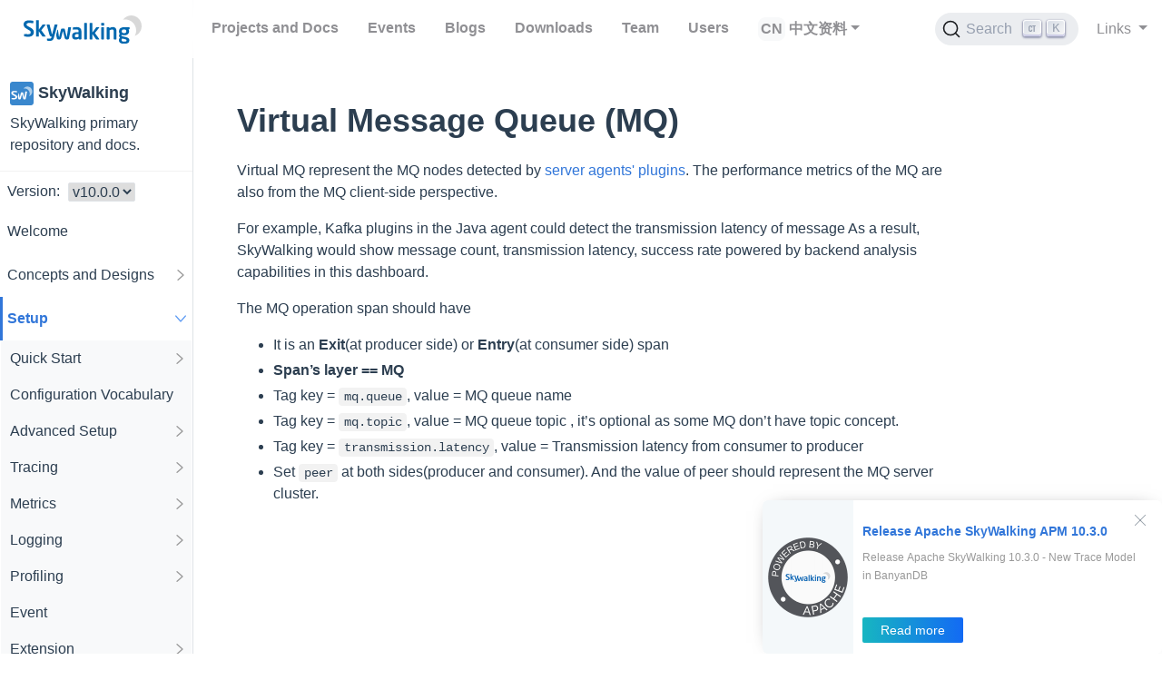

--- FILE ---
content_type: text/html
request_url: https://skywalking.apache.org/docs/main/v10.0.0/en/setup/service-agent/virtual-mq/
body_size: 11024
content:
<!doctype html>
<html lang="en" class="no-js">
  <head>
    <meta charset="utf-8">
<meta name="viewport" content="width=device-width, initial-scale=1, shrink-to-fit=no">
<meta name="twitter:site" content="skywalking.apache.org">
<meta name="twitter:image:src" content="https://skywalking.apache.org/images/skywalking_400x400.png">
<meta property="og:image" content="https://skywalking.apache.org/images/skywalking_400x400.png">

<meta name="generator" content="Hugo 0.80.0" />

<META NAME="ROBOTS" CONTENT="INDEX, FOLLOW">
<link rel="stylesheet" href="/css/iconfont/iconfont.css">



<link rel="apple-touch-icon" sizes="180x180" href="/favicons/apple-touch-icon.png">
<link rel="icon" type="image/png" sizes="32x32" href="/favicons/favicon-32x32.png">
<link rel="icon" type="image/png" sizes="16x16" href="/favicons/favicon-16x16.png">
<link rel="manifest" href="/favicons/site.webmanifest">
<link rel="mask-icon" href="/favicons/safari-pinned-tab.svg" color="#5bbad5">
<meta name="msapplication-TileColor" content="#da532c">
<meta name="theme-color" content="#ffffff">

<title>Virtual Message Queue (MQ) | Apache SkyWalking</title><meta property="og:title" content="Virtual Message Queue (MQ)" />
<meta property="og:description" content="Virtual Message Queue (MQ) Virtual MQ represent the MQ nodes detected by server agents&#39; plugins. The performance metrics of the MQ are also from the MQ client-side perspective.
For example, Kafka plugins in the Java agent could detect the transmission latency of message As a result, SkyWalking would show message count, transmission latency, success rate powered by backend analysis capabilities in this dashboard.
The MQ operation span should have
 It is an Exit(at producer side) or Entry(at consumer side) span Span&rsquo;s layer == MQ Tag key = mq." />
<meta property="og:type" content="article" />
<meta property="og:url" content="/docs/main/v10.0.0/en/setup/service-agent/virtual-mq/" />

<meta itemprop="name" content="Virtual Message Queue (MQ)">
<meta itemprop="description" content="Virtual Message Queue (MQ) Virtual MQ represent the MQ nodes detected by server agents&#39; plugins. The performance metrics of the MQ are also from the MQ client-side perspective.
For example, Kafka plugins in the Java agent could detect the transmission latency of message As a result, SkyWalking would show message count, transmission latency, success rate powered by backend analysis capabilities in this dashboard.
The MQ operation span should have
 It is an Exit(at producer side) or Entry(at consumer side) span Span&rsquo;s layer == MQ Tag key = mq.">

<meta itemprop="wordCount" content="142">



<meta itemprop="keywords" content="" />
<meta name="twitter:card" content="summary"/>
<meta name="twitter:title" content="Virtual Message Queue (MQ)"/>
<meta name="twitter:description" content="Virtual Message Queue (MQ) Virtual MQ represent the MQ nodes detected by server agents&#39; plugins. The performance metrics of the MQ are also from the MQ client-side perspective.
For example, Kafka plugins in the Java agent could detect the transmission latency of message As a result, SkyWalking would show message count, transmission latency, success rate powered by backend analysis capabilities in this dashboard.
The MQ operation span should have
 It is an Exit(at producer side) or Entry(at consumer side) span Span&rsquo;s layer == MQ Tag key = mq."/>



<link rel="preload" href="/scss/main.min.87646025889dabea717b27775dce3ff0338fa9fca8fd9c6b316d56f659f4142c.css" as="style">
<link href="/scss/main.min.87646025889dabea717b27775dce3ff0338fa9fca8fd9c6b316d56f659f4142c.css" rel="stylesheet" integrity="">



<link rel="stylesheet" href="/css/docSearch.css" />
<link rel="stylesheet" href="/css/highlight-github.css" />


<script src="/js/jquery-3.6.0.min.js"></script>





    <title>Virtual Message Queue (MQ) | Apache SkyWalking</title>
  </head>
  <body class="td-page  project-doc">
    <header>
      
<nav class="js-navbar-scroll navbar navbar-expand  flex-column flex-md-row td-navbar">
    <div class="sidebar-button">
      <i class="iconfont icon-menu"></i>
    </div>
    <a class="navbar-brand" href="/">
        <span class="navbar-logo"><img width="130" src="/images/logo.svg" alt="SkyWalking"></span> 
    </a>
    <div class="td-navbar-nav-scroll navbar-nav-wrapper" id="navigation">
        <ul class="navbar-nav mt-lg-0">
             
            
            
            <li class="nav-item mr-3 mb-lg-0">
				
				
				
				
				<a class="nav-link" href="/docs" ><span>Projects and Docs</span></a>
			</li>
            
            
            
            
            <li class="nav-item mr-3 mb-lg-0">
				
				
				
				
				<a class="nav-link" href="/events" ><span>Events</span></a>
			</li>
            
            
            
            
            <li class="nav-item mr-3 mb-lg-0">
				
				
				
				
				<a class="nav-link" href="/blog" ><span>Blogs</span></a>
			</li>
            
            
            
            
            <li class="nav-item mr-3 mb-lg-0">
				
				
				
				
				<a class="nav-link" href="/downloads" ><span>Downloads</span></a>
			</li>
            
            
            
            
            <li class="nav-item mr-3 mb-lg-0">
				
				
				
				
				<a class="nav-link" href="/team" ><span>Team</span></a>
			</li>
            
            
            
            
            <li class="nav-item mr-3 mb-lg-0">
				
				
				
				
				<a class="nav-link" href="/users" ><span>Users</span></a>
			</li>
            
            
            
            
            
            <li class="nav-item mr-3 mb-lg-0">
                <span class="link dropdown blog">
                    <a class="link-name nav-link dropdown-toggle" href="#" role="button" data-toggle="dropdown" aria-haspopup="true" aria-expanded="false">中文资料</a>
                    <div class="dropdown-menu">
                        <a class="dropdown-item" href="/zh/">博客</a>
                        <a class="dropdown-item" href="https://space.bilibili.com/390683219" target="_blank" rel="noopener noreferrer">
                            B站
                        </a>
                        <a class="dropdown-item" href="https://juejin.cn/user/13673577331607" target="_blank" rel="noopener noreferrer">
                            掘金
                        </a>
                    </div>
                </span>
            </li>

            
			
        </ul>
    </div>
    <div class="navbar-nav d-none d-lg-block search-input-box">
         
            
        
            
        
            
        
            
        
            
        
            
        
            
            <span class="link dropdown">
                <a class="link-name dropdown-toggle" href="#" role="button" data-toggle="dropdown" aria-haspopup="true" aria-expanded="false">
                    Links
                </a>
                <div class="dropdown-menu">
                    
                    <a class="dropdown-item" href="http://www.apache.org/">Apache Software Foundation</a> 
                    <a class="dropdown-item" href="https://github.com/apache/skywalking/issues">GitHub Issue Tracker</a> 
                    <a class="dropdown-item" href="https://github.com/apache/skywalking/discussions">Discussion</a> 
                    <a class="dropdown-item" href="https://lists.apache.org/list.html?dev@skywalking.apache.org">Dev Mailing List</a> 
                    <a class="dropdown-item" href="https://cwiki.apache.org/confluence/display/SKYWALKING/Home">WIKI</a> 
                    <a class="dropdown-item" href="http://www.apache.org/licenses/">License</a> 
                    <a class="dropdown-item" href="http://www.apache.org/events/current-event">Apache Events</a> 
                    <a class="dropdown-item" href="http://www.apache.org/security/">Security</a> 
                    <a class="dropdown-item" href="http://www.apache.org/foundation/sponsorship.html">Sponsor and Donate</a> 
                    <a class="dropdown-item" href="http://www.apache.org/foundation/thanks.html">Thanks</a> 
                    <a class="dropdown-item" href="https://apache.org/foundation/policies/privacy.html">Privacy</a> 
                </div>
            </span>
            
        
        
<div id="docsearch"></div>


    </div>
</nav>

    </header>
    <div class="container-fluid td-outer">

      <div class="td-main">
        <div class="row flex-xl-nowrap">
          <div class="col-12 col-md-3 col-xl-2 d-print-none scroll-bar td-sidebar">








                  <div class="description-wrapper">
                    <h5>
                    <img width="26" height="26" src="/images/project/skywalking.svg">
                    SkyWalking
                    </h5>
                    <p>SkyWalking primary repository and docs.</p>
                  </div>
                  
                  <div class="version-wrapper">Version: 
                  <select class="version-select">
                  
                    
                    
                    <option ZgotmplZ value="next">
                    
                      next
                    
                    </option>
                  
                    
                    
                    <option ZgotmplZ value="latest">
                    
                      latest
                    
                    </option>
                  
                    
                    
                    <option ZgotmplZ value="v10.3.0">
                    
                      v10.3.0
                    
                    </option>
                  
                    
                    
                    <option ZgotmplZ value="v10.2.0">
                    
                      v10.2.0
                    
                    </option>
                  
                    
                    
                    <option ZgotmplZ value="v10.1.0">
                    
                      v10.1.0
                    
                    </option>
                  
                    
                    
                    <option ZgotmplZ value="v10.0.1">
                    
                      v10.0.1
                    
                    </option>
                  
                    
                    
                    <option selected value="v10.0.0">
                    
                      v10.0.0
                    
                    </option>
                  
                    
                    
                    <option ZgotmplZ value="v9.7.0">
                    
                      v9.7.0
                    
                    </option>
                  
                    
                    
                    <option ZgotmplZ value="v9.6.0">
                    
                      v9.6.0
                    
                    </option>
                  
                    
                    
                    <option ZgotmplZ value="v9.5.0">
                    
                      v9.5.0
                    
                    </option>
                  
                    
                    
                    <option ZgotmplZ value="v9.4.0">
                    
                      v9.4.0
                    
                    </option>
                  
                  </select>
                  </div>
                  
                  <ul class="sidebar-menu">
    
    <li>
        
            <a href="/docs/main/v10.0.0/readme">Welcome</a>
        
    </li>
    
    <li>
        
            
            <a href="#">Concepts and Designs<i class="iconfont icon-arrow-right pull-right"></i></a>
            

            
<ul class="sidebar-submenu">
    

    <li>
        
            <a href="/docs/main/v10.0.0/en/concepts-and-designs/overview">Overview and Core concepts</a>
        
    </li>

    

    <li>
        
            <a href="/docs/main/v10.0.0/en/concepts-and-designs/project-goals">Project Goals</a>
        
    </li>

    

    <li>
        

            
            <a href="#">Agents<i class="iconfont icon-arrow-right pull-right"></i></a>
            

            
<ul class="sidebar-submenu">
    

    <li>
        
            <a href="/docs/main/v10.0.0/en/concepts-and-designs/probe-introduction">Introduction</a>
        
    </li>

    

    <li>
        
            <a href="/docs/main/v10.0.0/en/concepts-and-designs/service-agent">Service Auto Instrument Agent</a>
        
    </li>

    

    <li>
        
            <a href="/docs/main/v10.0.0/en/concepts-and-designs/manual-sdk">Manual Instrument SDK</a>
        
    </li>

    

</ul>

        
    </li>

    

    <li>
        
            <a href="/docs/main/v10.0.0/en/concepts-and-designs/service-hierarchy">Service Hierarchy</a>
        
    </li>

    

</ul>

        
    </li>
    
    <li>
        
            
            <a href="#">Setup<i class="iconfont icon-arrow-right pull-right"></i></a>
            

            
<ul class="sidebar-submenu">
    

    <li>
        

            
            <a href="#">Quick Start<i class="iconfont icon-arrow-right pull-right"></i></a>
            

            
<ul class="sidebar-submenu">
    

    <li>
        
            <a href="/docs/main/v10.0.0/en/setup/backend/backend-setup">Introduction</a>
        
    </li>

    

    <li>
        
            <a href="/docs/main/v10.0.0/en/setup/backend/backend-docker">Run with Docker</a>
        
    </li>

    

    <li>
        
            <a href="/docs/main/v10.0.0/en/setup/backend/backend-k8s">Run with Kubernetes</a>
        
    </li>

    

</ul>

        
    </li>

    

    <li>
        
            <a href="/docs/main/v10.0.0/en/setup/backend/configuration-vocabulary">Configuration Vocabulary</a>
        
    </li>

    

    <li>
        

            
            <a href="#">Advanced Setup<i class="iconfont icon-arrow-right pull-right"></i></a>
            

            
<ul class="sidebar-submenu">
    

    <li>
        
            <a href="/docs/main/v10.0.0/en/setup/backend/service-auto-grouping">Service Grouping</a>
        
    </li>

    

    <li>
        
            <a href="/docs/main/v10.0.0/en/setup/backend/backend-setting-override">Overriding Settings</a>
        
    </li>

    

    <li>
        
            <a href="/docs/main/v10.0.0/en/setup/backend/backend-ip-port">IP And Port Setting</a>
        
    </li>

    

    <li>
        
            <a href="/docs/main/v10.0.0/en/setup/backend/backend-init-mode">Backend Init Mode Startup</a>
        
    </li>

    

    <li>
        
            <a href="/docs/main/v10.0.0/en/setup/backend/backend-cluster">Cluster Management</a>
        
    </li>

    

    <li>
        

            
            <a href="#">Choose Storage<i class="iconfont icon-arrow-right pull-right"></i></a>
            

            
<ul class="sidebar-submenu">
    

    <li>
        
            <a href="/docs/main/v10.0.0/en/setup/backend/backend-storage">Introduction</a>
        
    </li>

    

    <li>
        
            <a href="/docs/main/v10.0.0/en/setup/backend/storages/banyandb">BanyanDB</a>
        
    </li>

    

    <li>
        
            <a href="/docs/main/v10.0.0/en/setup/backend/storages/h2">H2</a>
        
    </li>

    

    <li>
        
            <a href="/docs/main/v10.0.0/en/setup/backend/storages/mysql">MySQL</a>
        
    </li>

    

    <li>
        
            <a href="/docs/main/v10.0.0/en/setup/backend/storages/postgresql">PostgreSQL</a>
        
    </li>

    

    <li>
        
            <a href="/docs/main/v10.0.0/en/setup/backend/storages/elasticsearch">Elasticsearch &amp; OpenSearch</a>
        
    </li>

    

</ul>

        
    </li>

    

    <li>
        
            <a href="/docs/main/v10.0.0/en/setup/backend/backend-expose">Setup External Communication Channels</a>
        
    </li>

    

    <li>
        
            <a href="/docs/main/v10.0.0/en/setup/backend/kafka-fetcher">Kafka Fetcher</a>
        
    </li>

    

    <li>
        
            <a href="/docs/main/v10.0.0/en/setup/backend/advanced-deployment">Advanced Deployment Options</a>
        
    </li>

    

    <li>
        
            <a href="/docs/main/v10.0.0/en/setup/backend/ttl">Data Lifecycle. Time To Live (TTL)</a>
        
    </li>

    

    <li>
        
            <a href="/docs/main/v10.0.0/en/setup/backend/endpoint-grouping-rules">Group Parameterized Endpoints</a>
        
    </li>

    

    <li>
        
            <a href="/docs/main/v10.0.0/en/setup/backend/dynamical-logging">Dynamical Logging</a>
        
    </li>

    

    <li>
        
            <a href="/docs/main/v10.0.0/en/setup/backend/grpc-security">Security(SSL/TLS/mTLS)</a>
        
    </li>

    

    <li>
        
            <a href="/docs/main/v10.0.0/en/setup/backend/backend-load-balancer">Setup Load Balancer</a>
        
    </li>

    

    <li>
        
            <a href="/docs/main/v10.0.0/en/setup/backend/backend-telemetry">OAP Self Observability Telemetry</a>
        
    </li>

    

    <li>
        
            <a href="/docs/main/v10.0.0/en/setup/backend/backend-health-check">OAP Health Check</a>
        
    </li>

    

</ul>

        
    </li>

    

    <li>
        

            
            <a href="#">Tracing<i class="iconfont icon-arrow-right pull-right"></i></a>
            

            
<ul class="sidebar-submenu">
    

    <li>
        
            <a href="/docs/main/v10.0.0/en/setup/backend/trace-sampling">Trace Sampling</a>
        
    </li>

    

    <li>
        
            <a href="/docs/main/v10.0.0/en/setup/backend/slow-db-statement">Detect Slow Database Statement</a>
        
    </li>

    

    <li>
        
            <a href="/docs/main/v10.0.0/en/setup/backend/slow-cache-command">Detect Slow Cache Command</a>
        
    </li>

    

    <li>
        
            <a href="/docs/main/v10.0.0/en/setup/backend/mq">Message Queue Performance</a>
        
    </li>

    

    <li>
        
            <a href="/docs/main/v10.0.0/en/setup/backend/uninstrumented-gateways">Uninstrumented Gateways</a>
        
    </li>

    

    <li>
        
            <a href="/docs/main/v10.0.0/en/setup/backend/zipkin-trace">Zipkin Trace</a>
        
    </li>

    

    <li>
        
            <a href="/docs/main/v10.0.0/en/setup/backend/otlp-trace">OpenTelemetry Trace</a>
        
    </li>

    

</ul>

        
    </li>

    

    <li>
        

            
            <a href="#">Metrics<i class="iconfont icon-arrow-right pull-right"></i></a>
            

            
<ul class="sidebar-submenu">
    

    <li>
        
            <a href="/docs/main/v10.0.0/en/guides/backend-oal-scripts">OAL Scripts</a>
        
    </li>

    

    <li>
        
            <a href="/docs/main/v10.0.0/en/setup/backend/opentelemetry-receiver">OpenTelemetry Metrics</a>
        
    </li>

    

    <li>
        
            <a href="/docs/main/v10.0.0/en/setup/backend/aws-firehose-receiver">AWS CloudWatch Metrics</a>
        
    </li>

    

    <li>
        
            <a href="/docs/main/v10.0.0/en/setup/backend/backend-zabbix">Zabbix Metrics</a>
        
    </li>

    

    <li>
        
            <a href="/docs/main/v10.0.0/en/setup/backend/backend-meter">Meter Analysis</a>
        
    </li>

    

    <li>
        
            <a href="/docs/main/v10.0.0/en/setup/backend/telegraf-receiver">Telegraf Metrics</a>
        
    </li>

    

    <li>
        
            <a href="/docs/main/v10.0.0/en/setup/backend/apdex-threshold">Apdex Threshold</a>
        
    </li>

    

    <li>
        
            <a href="/docs/main/v10.0.0/en/setup/backend/micrometer-observations">Spring MicroMeter Observations Analysis</a>
        
    </li>

    

    <li>
        
            <a href="/docs/main/v10.0.0/en/setup/backend/backend-alarm">Alerting</a>
        
    </li>

    

</ul>

        
    </li>

    

    <li>
        

            
            <a href="#">Logging<i class="iconfont icon-arrow-right pull-right"></i></a>
            

            
<ul class="sidebar-submenu">
    

    <li>
        

            
            <a href="#">Persistent Logging<i class="iconfont icon-arrow-right pull-right"></i></a>
            

            
<ul class="sidebar-submenu">
    

    <li>
        
            <a href="/docs/main/v10.0.0/en/setup/backend/filelog-native">Native Logging from Files</a>
        
    </li>

    

    <li>
        
            <a href="/docs/main/v10.0.0/en/setup/backend/log-agent-native">Native Logging from Agents</a>
        
    </li>

    

    <li>
        
            <a href="/docs/main/v10.0.0/en/setup/backend/log-otlp">OpenTelemetry Logging</a>
        
    </li>

    

    <li>
        
            <a href="/docs/main/v10.0.0/en/setup/backend/log-analyzer">Log Analysis</a>
        
    </li>

    

</ul>

        
    </li>

    

    <li>
        
            <a href="/docs/main/v10.0.0/en/setup/backend/on-demand-pod-log">On Demand Pod Logs</a>
        
    </li>

    

</ul>

        
    </li>

    

    <li>
        

            
            <a href="#">Profiling<i class="iconfont icon-arrow-right pull-right"></i></a>
            

            
<ul class="sidebar-submenu">
    

    <li>
        
            <a href="/docs/main/v10.0.0/en/setup/backend/backend-trace-profiling">Tracing Profiling</a>
        
    </li>

    

    <li>
        
            <a href="/docs/main/v10.0.0/en/setup/backend/backend-ebpf-profiling">eBPF Profiling</a>
        
    </li>

    

    <li>
        
            <a href="/docs/main/v10.0.0/en/setup/backend/backend-continuous-profiling">Continuous Profiling</a>
        
    </li>

    

</ul>

        
    </li>

    

    <li>
        
            <a href="/docs/main/v10.0.0/en/concepts-and-designs/event/">Event</a>
        
    </li>

    

    <li>
        

            
            <a href="#">Extension<i class="iconfont icon-arrow-right pull-right"></i></a>
            

            
<ul class="sidebar-submenu">
    

    <li>
        
            <a href="/docs/main/v10.0.0/en/setup/backend/exporter">Exporter</a>
        
    </li>

    

    <li>
        
            <a href="/docs/main/v10.0.0/en/setup/backend/dynamic-config">Dynamic Configuration</a>
        
    </li>

    

    <li>
        

            
            <a href="#">AI Pipeline<i class="iconfont icon-arrow-right pull-right"></i></a>
            

            
<ul class="sidebar-submenu">
    

    <li>
        
            <a href="/docs/main/v10.0.0/en/setup/ai-pipeline/introduction">Introduction</a>
        
    </li>

    

    <li>
        
            <a href="/docs/main/v10.0.0/en/setup/ai-pipeline/http-restful-uri-pattern">HTTP Restful URI recognition</a>
        
    </li>

    

</ul>

        
    </li>

    

</ul>

        
    </li>

    

    <li>
        

            
            <a href="#">UI Setup<i class="iconfont icon-arrow-right pull-right"></i></a>
            

            
<ul class="sidebar-submenu">
    

    <li>
        

            
            <a href="#">Native UI<i class="iconfont icon-arrow-right pull-right"></i></a>
            

            
<ul class="sidebar-submenu">
    

    <li>
        
            <a href="/docs/main/v10.0.0/en/setup/backend/ui-setup">Setup</a>
        
    </li>

    

    <li>
        
            <a href="/docs/main/v10.0.0/en/ui/readme">Customization</a>
        
    </li>

    

</ul>

        
    </li>

    

    <li>
        
            <a href="/docs/main/v10.0.0/en/setup/backend/ui-grafana">Grafana UI</a>
        
    </li>

    

</ul>

        
    </li>

    

    <li>
        

            
            <a href="#">Official Dashboards<i class="iconfont icon-arrow-right pull-right"></i></a>
            

            
<ul class="sidebar-submenu">
    

    <li>
        

            
            <a href="#">General Service<i class="iconfont icon-arrow-right pull-right"></i></a>
            

            
<ul class="sidebar-submenu">
    

    <li>
        
            <a href="/docs/main/v10.0.0/en/setup/service-agent/server-agents">Server Agents</a>
        
    </li>

    

    <li>
        
            <a href="/docs/main/v10.0.0/en/setup/service-agent/agent-compatibility">Compatibility</a>
        
    </li>

    

    <li>
        
            <a href="/docs/main/v10.0.0/en/setup/service-agent/virtual-database">Virtual Database</a>
        
    </li>

    

    <li>
        
            <a href="/docs/main/v10.0.0/en/setup/service-agent/virtual-cache">Virtual Cache</a>
        
    </li>

    

    <li>
        
            <a href="/docs/main/v10.0.0/en/setup/service-agent/virtual-mq">Virtual MQ</a>
        
    </li>

    

</ul>

        
    </li>

    

    <li>
        

            
            <a href="#">Service Mesh<i class="iconfont icon-arrow-right pull-right"></i></a>
            

            
<ul class="sidebar-submenu">
    

    <li>
        
            <a href="/docs/main/v10.0.0/en/setup/envoy/als_setting">Observe Service Mesh through Access Log Service (ALS)</a>
        
    </li>

    

    <li>
        
            <a href="/docs/main/v10.0.0/en/setup/zipkin/tracing">Observe Service Mesh through Zipkin traces</a>
        
    </li>

    

    <li>
        
            <a href="/docs/main/v10.0.0/en/setup/istio/readme">Observe Control Plane (Istio)</a>
        
    </li>

    

    <li>
        
            <a href="/docs/main/v10.0.0/en/setup/envoy/metrics_service_setting">Observe Data Plane (Envoy)</a>
        
    </li>

    

    <li>
        
            <a href="/docs/main/v10.0.0/en/setup/backend/backend-k8s-network-monitoring">Profile Pod&#39;s Network</a>
        
    </li>

    

</ul>

        
    </li>

    

    <li>
        

            
            <a href="#">Kubernetes<i class="iconfont icon-arrow-right pull-right"></i></a>
            

            
<ul class="sidebar-submenu">
    

    <li>
        
            <a href="/docs/main/v10.0.0/en/setup/backend/backend-k8s-monitoring">Observe Kubernetes</a>
        
    </li>

    

    <li>
        
            <a href="/docs/main/v10.0.0/en/setup/backend/backend-k8s-monitoring-metrics-cadvisor">kube-state-metrics &#43; cAdvisor</a>
        
    </li>

    

    <li>
        
            <a href="/docs/main/v10.0.0/en/setup/backend/backend-k8s-monitoring-rover">Rover</a>
        
    </li>

    

    <li>
        
            <a href="/docs/main/v10.0.0/en/setup/backend/backend-k8s-network-monitoring">Profile Pod&#39;s Network</a>
        
    </li>

    

</ul>

        
    </li>

    

    <li>
        

            
            <a href="#">Infrastructure Monitoring<i class="iconfont icon-arrow-right pull-right"></i></a>
            

            
<ul class="sidebar-submenu">
    

    <li>
        
            <a href="/docs/main/v10.0.0/en/setup/backend/backend-vm-monitoring">Linux Monitoring</a>
        
    </li>

    

    <li>
        
            <a href="/docs/main/v10.0.0/en/setup/backend/backend-win-monitoring">Windows Monitoring</a>
        
    </li>

    

</ul>

        
    </li>

    

    <li>
        

            
            <a href="#">AWS Cloud Monitoring<i class="iconfont icon-arrow-right pull-right"></i></a>
            

            
<ul class="sidebar-submenu">
    

    <li>
        
            <a href="/docs/main/v10.0.0/en/setup/backend/backend-aws-eks-monitoring">EKS Monitoring</a>
        
    </li>

    

    <li>
        
            <a href="/docs/main/v10.0.0/en/setup/backend/backend-aws-s3-monitoring">S3 Monitoring</a>
        
    </li>

    

    <li>
        
            <a href="/docs/main/v10.0.0/en/setup/backend/backend-aws-dynamodb-monitoring">AWS DynamoDB</a>
        
    </li>

    

    <li>
        
            <a href="/docs/main/v10.0.0/en/setup/backend/backend-aws-api-gateway-monitoring">AWS API Gateway</a>
        
    </li>

    

</ul>

        
    </li>

    

    <li>
        
            <a href="/docs/main/v10.0.0/en/setup/service-agent/browser-agent">Browser Monitoring</a>
        
    </li>

    

    <li>
        

            
            <a href="#">Gateway Monitoring<i class="iconfont icon-arrow-right pull-right"></i></a>
            

            
<ul class="sidebar-submenu">
    

    <li>
        
            <a href="/docs/main/v10.0.0/en/setup/backend/backend-nginx-monitoring">Nginx Monitoring</a>
        
    </li>

    

    <li>
        
            <a href="/docs/main/v10.0.0/en/setup/backend/backend-apisix-monitoring">APISIX Monitoring</a>
        
    </li>

    

    <li>
        
            <a href="/docs/main/v10.0.0/en/setup/backend/backend-aws-api-gateway-monitoring">AWS API Gateway</a>
        
    </li>

    

</ul>

        
    </li>

    

    <li>
        

            
            <a href="#">Database Monitoring<i class="iconfont icon-arrow-right pull-right"></i></a>
            

            
<ul class="sidebar-submenu">
    

    <li>
        
            <a href="/docs/main/v10.0.0/en/setup/backend/backend-mysql-monitoring">MySQL/MariaDB Server</a>
        
    </li>

    

    <li>
        
            <a href="/docs/main/v10.0.0/en/setup/backend/backend-postgresql-monitoring">PostgreSQL Server</a>
        
    </li>

    

    <li>
        
            <a href="/docs/main/v10.0.0/en/setup/backend/backend-aws-dynamodb-monitoring">AWS DynamoDB</a>
        
    </li>

    

    <li>
        
            <a href="/docs/main/v10.0.0/en/setup/backend/backend-redis-monitoring">Redis</a>
        
    </li>

    

    <li>
        
            <a href="/docs/main/v10.0.0/en/setup/backend/backend-elasticsearch-monitoring">Elasticsearch</a>
        
    </li>

    

    <li>
        
            <a href="/docs/main/v10.0.0/en/setup/backend/backend-mongodb-monitoring">MongoDB</a>
        
    </li>

    

    <li>
        
            <a href="/docs/main/v10.0.0/en/setup/backend/backend-bookkeeper-monitoring">BookKeeper</a>
        
    </li>

    

    <li>
        
            <a href="/docs/main/v10.0.0/en/setup/backend/backend-clickhouse-monitoring">ClickHouse</a>
        
    </li>

    

</ul>

        
    </li>

    

    <li>
        

            
            <a href="#">MQ Monitoring<i class="iconfont icon-arrow-right pull-right"></i></a>
            

            
<ul class="sidebar-submenu">
    

    <li>
        
            <a href="/docs/main/v10.0.0/en/setup/backend/backend-rabbitmq-monitoring">RabbitMQ</a>
        
    </li>

    

    <li>
        
            <a href="/docs/main/v10.0.0/en/setup/backend/backend-kafka-monitoring">Kafka</a>
        
    </li>

    

    <li>
        
            <a href="/docs/main/v10.0.0/en/setup/backend/backend-pulsar-monitoring">Pulsar</a>
        
    </li>

    

    <li>
        
            <a href="/docs/main/v10.0.0/en/setup/backend/backend-rocketmq-monitoring">RocketMQ</a>
        
    </li>

    

    <li>
        
            <a href="/docs/main/v10.0.0/en/setup/backend/backend-activemq-monitoring">ActiveMQ</a>
        
    </li>

    

</ul>

        
    </li>

    

    <li>
        

            
            <a href="#">Self Observability<i class="iconfont icon-arrow-right pull-right"></i></a>
            

            
<ul class="sidebar-submenu">
    

    <li>
        
            <a href="/docs/main/v10.0.0/en/setup/backend/dashboards-so11y">OAP self telemetry</a>
        
    </li>

    

    <li>
        
            <a href="/docs/main/v10.0.0/en/setup/backend/dashboards-so11y-satellite">Satellite self telemetry</a>
        
    </li>

    

</ul>

        
    </li>

    

</ul>

        
    </li>

    

    <li>
        
            <a href="https://github.com/apache/skywalking-cli">CLI Setup</a>
        
    </li>

    

    <li>
        
            <a href="/docs/main/v10.0.0/en/setup/backend/backend-data-generator">Mock Data Generator Setup</a>
        
    </li>

    

</ul>

        
    </li>
    
    <li>
        
            
            <a href="#">APIs<i class="iconfont icon-arrow-right pull-right"></i></a>
            

            
<ul class="sidebar-submenu">
    

    <li>
        

            
            <a href="#">Telemetry APIs/Protocols<i class="iconfont icon-arrow-right pull-right"></i></a>
            

            
<ul class="sidebar-submenu">
    

    <li>
        

            
            <a href="#">Tracing<i class="iconfont icon-arrow-right pull-right"></i></a>
            

            
<ul class="sidebar-submenu">
    

    <li>
        
            <a href="/docs/main/v10.0.0/en/api/trace-data-protocol-v3">Spans APIs</a>
        
    </li>

    

    <li>
        
            <a href="/docs/main/v10.0.0/en/api/x-process-propagation-headers-v3">Tracing Context Propagation</a>
        
    </li>

    

    <li>
        
            <a href="/docs/main/v10.0.0/en/api/x-process-correlation-headers-v1">Tracing Correlation Correlation</a>
        
    </li>

    

</ul>

        
    </li>

    

    <li>
        

            
            <a href="#">Metrics APIs<i class="iconfont icon-arrow-right pull-right"></i></a>
            

            
<ul class="sidebar-submenu">
    

    <li>
        
            <a href="/docs/main/v10.0.0/en/api/meter">Meter APIs</a>
        
    </li>

    

    <li>
        
            <a href="/docs/main/v10.0.0/en/api/browser-protocol">Browser performance APIs</a>
        
    </li>

    

    <li>
        
            <a href="/docs/main/v10.0.0/en/api/jvm-protocol">JVM metrics APIs</a>
        
    </li>

    

</ul>

        
    </li>

    

    <li>
        
            <a href="/docs/main/v10.0.0/en/api/log-data-protocol">Logging</a>
        
    </li>

    

    <li>
        
            <a href="/docs/main/v10.0.0/en/api/instance-properties">Service Instance Properties APIs</a>
        
    </li>

    

    <li>
        
            <a href="/docs/main/v10.0.0/en/api/event">Event</a>
        
    </li>

    

    <li>
        
            <a href="/docs/main/v10.0.0/en/api/profiling-protocol">Profiling</a>
        
    </li>

    

</ul>

        
    </li>

    

    <li>
        

            
            <a href="#">Query APIs<i class="iconfont icon-arrow-right pull-right"></i></a>
            

            
<ul class="sidebar-submenu">
    

    <li>
        

            
            <a href="#">GraphQL APIs<i class="iconfont icon-arrow-right pull-right"></i></a>
            

            
<ul class="sidebar-submenu">
    

    <li>
        
            <a href="/docs/main/v10.0.0/en/api/query-protocol">GraphQL APIs</a>
        
    </li>

    

    <li>
        
            <a href="/docs/main/v10.0.0/en/api/metrics-query-expression">MQE Syntax</a>
        
    </li>

    

    <li>
        
            <a href="/docs/main/v10.0.0/en/api/query-protocol-deprecated">Deprecated APIs</a>
        
    </li>

    

</ul>

        
    </li>

    

    <li>
        
            <a href="/docs/main/v10.0.0/en/api/promql-service">PromQL APIs</a>
        
    </li>

    

    <li>
        
            <a href="/docs/main/v10.0.0/en/api/logql-service">LogQL APIs</a>
        
    </li>

    

</ul>

        
    </li>

    

</ul>

        
    </li>
    
    <li>
        
            
            <a href="#">Customization<i class="iconfont icon-arrow-right pull-right"></i></a>
            

            
<ul class="sidebar-submenu">
    

    <li>
        
            <a href="/docs/main/v10.0.0/en/concepts-and-designs/backend-overview">Overview</a>
        
    </li>

    

    <li>
        
            <a href="/docs/main/v10.0.0/en/concepts-and-designs/oal">Analysis Traces and Mesh Traffic</a>
        
    </li>

    

    <li>
        
            <a href="/docs/main/v10.0.0/en/concepts-and-designs/mal">Analysis Metrics and Meters</a>
        
    </li>

    

    <li>
        
            <a href="/docs/main/v10.0.0/en/concepts-and-designs/lal">Analysis Logs</a>
        
    </li>

    

    <li>
        
            <a href="/docs/main/v10.0.0/en/concepts-and-designs/profiling">Profiling</a>
        
    </li>

    

    <li>
        
            <a href="/docs/main/v10.0.0/en/concepts-and-designs/service-hierarchy-configuration">Service Hierarchy Configuration</a>
        
    </li>

    

</ul>

        
    </li>
    
    <li>
        
            <a href="/docs/main/v10.0.0/en/security/readme">Security Notice</a>
        
    </li>
    
    <li>
        
            
            <a href="#">Debugging<i class="iconfont icon-arrow-right pull-right"></i></a>
            

            
<ul class="sidebar-submenu">
    

    <li>
        
            <a href="/docs/main/v10.0.0/en/debugging/config_dump">Scratch The OAP Config Dump</a>
        
    </li>

    

</ul>

        
    </li>
    
    <li>
        
            
            <a href="#">Academy<i class="iconfont icon-arrow-right pull-right"></i></a>
            

            
<ul class="sidebar-submenu">
    

    <li>
        
            <a href="/docs/main/v10.0.0/en/academy/scaling-with-apache-skywalking">Scaling SkyWalking server automatically in kubernetes</a>
        
    </li>

    

    <li>
        
            <a href="/docs/main/v10.0.0/en/papers/stam">STAM Paper, Streaming Topology Analysis Method</a>
        
    </li>

    

    <li>
        
            <a href="/docs/main/v10.0.0/en/concepts-and-designs/sdk-profiling">SDK Profiling to Fix the Blind Spot</a>
        
    </li>

    

    <li>
        
            <a href="/docs/main/v10.0.0/en/concepts-and-designs/ebpf-cpu-profiling">eBPF CPU Profiling to pinpoint Service Mesh Critical Performance Impact</a>
        
    </li>

    

    <li>
        
            <a href="/docs/main/v10.0.0/en/academy/diagnose-service-mesh-network-performance-with-ebpf">Diagnose Service Mesh Network Performance with eBPF</a>
        
    </li>

    

</ul>

        
    </li>
    
    <li>
        
            <a href="/docs/main/v10.0.0/en/faq/readme">FAQs</a>
        
    </li>
    
    <li>
        
            
            <a href="#">Contributing Guides<i class="iconfont icon-arrow-right pull-right"></i></a>
            

            
<ul class="sidebar-submenu">
    

    <li>
        
            <a href="/docs/main/v10.0.0/en/guides/community">Contact the community</a>
        
    </li>

    

    <li>
        
            <a href="/docs/main/v10.0.0/en/guides/asf/committer">Become A Committer</a>
        
    </li>

    

    <li>
        
            <a href="/docs/main/v10.0.0/en/guides/how-to-release/">Release Guide</a>
        
    </li>

    

    <li>
        
            <a href="/docs/main/v10.0.0/en/guides/how-to-build">Compiling Guide</a>
        
    </li>

    

    <li>
        

            
            <a href="#">Contribute<i class="iconfont icon-arrow-right pull-right"></i></a>
            

            
<ul class="sidebar-submenu">
    

    <li>
        
            <a href="/docs/main/v10.0.0/en/guides/it-guide">Integration Tests</a>
        
    </li>

    

    <li>
        
            <a href="/docs/main/v10.0.0/en/guides/benchmark">Benchmark Tests</a>
        
    </li>

    

    <li>
        
            <a href="/docs/main/v10.0.0/en/guides/e2e">End to End Tests</a>
        
    </li>

    

    <li>
        

            
            <a href="#">Project Extensions<i class="iconfont icon-arrow-right pull-right"></i></a>
            

            
<ul class="sidebar-submenu">
    

    <li>
        
            <a href="/docs/main/v10.0.0/en/guides/component-library-settings">Component Library Settings</a>
        
    </li>

    

    <li>
        
            <a href="/docs/main/v10.0.0/en/guides/source-extension">Extend An OAL Source</a>
        
    </li>

    

</ul>

        
    </li>

    

    <li>
        

            
            <a href="#">Dependencies<i class="iconfont icon-arrow-right pull-right"></i></a>
            

            
<ul class="sidebar-submenu">
    

    <li>
        
            <a href="/docs/main/v10.0.0/en/guides/dependencies">Project Dependencies Check</a>
        
    </li>

    

    <li>
        
            <a href="/docs/main/v10.0.0/en/guides/how-to-bump-up-zipkin">Zipkin dependency</a>
        
    </li>

    

</ul>

        
    </li>

    

    <li>
        
            <a href="/docs/main/v10.0.0/en/guides/i18n">I18n</a>
        
    </li>

    

</ul>

        
    </li>

    

</ul>

        
    </li>
    
    <li>
        
            <a href="/docs/main/v10.0.0/en/swip/readme">SWIP</a>
        
    </li>
    
    <li>
        
            
            <a href="#">Changelog<i class="iconfont icon-arrow-right pull-right"></i></a>
            

            
<ul class="sidebar-submenu">
    

    <li>
        
            <a href="/docs/main/v10.0.0/en/changes/changes">Current Version</a>
        
    </li>

    

    <li>
        

            
            <a href="#">10.x Releases<i class="iconfont icon-arrow-right pull-right"></i></a>
            

            
<ul class="sidebar-submenu">
    

    <li>
        
            <a href="/docs/main/v10.0.0/en/changes/changes-10.0.1">10.0.1</a>
        
    </li>

    

    <li>
        
            <a href="/docs/main/v10.0.0/en/changes/changes-10.0.0">10.0.0</a>
        
    </li>

    

</ul>

        
    </li>

    

    <li>
        

            
            <a href="#">9.x Releases<i class="iconfont icon-arrow-right pull-right"></i></a>
            

            
<ul class="sidebar-submenu">
    

    <li>
        
            <a href="/docs/main/v10.0.0/en/changes/changes-9.7.0">9.7.0</a>
        
    </li>

    

    <li>
        
            <a href="/docs/main/v10.0.0/en/changes/changes-9.6.0">9.6.0</a>
        
    </li>

    

    <li>
        
            <a href="/docs/main/v10.0.0/en/changes/changes-9.5.0">9.5.0</a>
        
    </li>

    

    <li>
        
            <a href="/docs/main/v10.0.0/en/changes/changes-9.4.0">9.4.0</a>
        
    </li>

    

    <li>
        
            <a href="/docs/main/v10.0.0/en/changes/changes-9.3.0">9.3.0</a>
        
    </li>

    

    <li>
        
            <a href="/docs/main/v10.0.0/en/changes/changes-9.2.0">9.2.0</a>
        
    </li>

    

    <li>
        
            <a href="/docs/main/v10.0.0/en/changes/changes-9.1.0">9.1.0</a>
        
    </li>

    

    <li>
        
            <a href="/docs/main/v10.0.0/en/changes/changes-9.0.0">9.0.0</a>
        
    </li>

    

</ul>

        
    </li>

    

    <li>
        

            
            <a href="#">Archived Releases<i class="iconfont icon-arrow-right pull-right"></i></a>
            

            
<ul class="sidebar-submenu">
    

    <li>
        
            <a href="/docs/main/v10.0.0/en/changes/changes-8.9.1">8.9.1</a>
        
    </li>

    

    <li>
        
            <a href="/docs/main/v10.0.0/en/changes/changes-8.9.0">8.9.0</a>
        
    </li>

    

    <li>
        
            <a href="/docs/main/v10.0.0/en/changes/changes-8.8.1">8.8.1</a>
        
    </li>

    

    <li>
        
            <a href="/docs/main/v10.0.0/en/changes/changes-8.8.0">8.8.0</a>
        
    </li>

    

    <li>
        
            <a href="/docs/main/v10.0.0/en/changes/changes-8.7.0">8.7.0</a>
        
    </li>

    

    <li>
        
            <a href="/docs/main/v10.0.0/en/changes/changes-8.6.0">8.6.0</a>
        
    </li>

    

    <li>
        
            <a href="/docs/main/v10.0.0/en/changes/changes-8.5.0">8.5.0</a>
        
    </li>

    

    <li>
        
            <a href="/docs/main/v10.0.0/en/changes/changes-8.4.0">8.4.0</a>
        
    </li>

    

    <li>
        
            <a href="/docs/main/v10.0.0/en/changes/changes-8.3.0">8.3.0</a>
        
    </li>

    

    <li>
        
            <a href="/docs/main/v10.0.0/en/changes/changes-8.2.0">8.2.0</a>
        
    </li>

    

    <li>
        
            <a href="/docs/main/v10.0.0/en/changes/changes-8.1.0">8.1.0</a>
        
    </li>

    

    <li>
        
            <a href="/docs/main/v10.0.0/en/changes/changes-8.0.1">8.0.1</a>
        
    </li>

    

    <li>
        
            <a href="/docs/main/v10.0.0/en/changes/changes-8.0.0">8.0.0</a>
        
    </li>

    

    <li>
        
            <a href="/docs/main/v10.0.0/en/changes/changes-7.0.0">7.0.0</a>
        
    </li>

    

    <li>
        
            <a href="/docs/main/v10.0.0/en/changes/changes-6.x">6.x</a>
        
    </li>

    

    <li>
        
            <a href="/docs/main/v10.0.0/en/changes/changes-5.x">5.x</a>
        
    </li>

    

</ul>

        
    </li>

    

</ul>

        
    </li>
    
</ul>
<script src="/js/sidebar-menu.js"></script>
<script>
  (function (){
    $.sidebarMenu($('.sidebar-menu'))
    var path = window.location.pathname;
    var hash = window.location.hash;
    var $a = $('.sidebar-menu a')
    $a.each(function (e){
      if($(this).attr('href')+'/' === path || $(this).attr('href').replace('#','/#') === path+hash){
        $(this).parents('li').addClass('active').show()
      }
    })
    $a.on('click',function (){
      var url = $(this).attr('href')
      if(url!=='#'){
        window.location.href = url
      }
    })
  })()
</script>

                  <div class="commit-id">Commit Id: 5783812</div>
                








































</div>
            <main class="col-12 col-md-9 col-xl-8 pl-md-5 pr-md-4" role="main">
              <i class="iconfont icon-menu-doc doc-menu-button"></i>
              
<div class="td-content">
	<h1 id="virtual-message-queue-mq">Virtual Message Queue (MQ)</h1>
<p>Virtual MQ represent the MQ nodes detected by <a href="../server-agents">server agents' plugins</a>. The performance
metrics of the MQ are also from the MQ client-side perspective.</p>
<p>For example, Kafka plugins in the Java agent could detect the transmission latency of message
As a result, SkyWalking would show message count, transmission latency, success rate powered by backend analysis capabilities in this dashboard.</p>
<p>The MQ operation span should have</p>
<ul>
<li>It is an <strong>Exit</strong>(at producer side) or <strong>Entry</strong>(at consumer side) span</li>
<li><strong>Span&rsquo;s layer == MQ</strong></li>
<li>Tag key = <code>mq.queue</code>, value = MQ queue name</li>
<li>Tag key = <code>mq.topic</code>, value = MQ queue topic , it&rsquo;s optional as some MQ don&rsquo;t have topic concept.</li>
<li>Tag key = <code>transmission.latency</code>, value = Transmission latency from consumer to producer</li>
<li>Set <code>peer</code> at both sides(producer and consumer). And the value of peer should represent the MQ server cluster.</li>
</ul>

</div>
<div>
  
  
  
  <div id="edit-github">
    <svg
      fill="currentColor"
      height="20"
      width="20"
      viewBox="0 0 40 40"
      aria-hidden="true"
      style="margin-right: 0.1em;vertical-align: sub; color: #3176d9">
      <g>
        <path d="m34.5 11.7l-3 3.1-6.3-6.3 3.1-3q0.5-0.5 1.2-0.5t1.1 0.5l3.9 3.9q0.5 0.4 0.5 1.1t-0.5 1.2z m-29.5 17.1l18.4-18.5 6.3 6.3-18.4 18.4h-6.3v-6.2z" />
      </g>
    </svg>
    <a class="github-link" title="Edit this page" href="" target="_blank">
      <span id="edit-github-text">Edit this page</span>
    </a>
  </div>
  
</div>
<script>
  let reg = /\/docs\/[a-zA-Z\-]+\/([\w|\.]+)\//;
  let res = reg.exec(location.href);
  let version = res && res[1];
  let editGithub = document.getElementById("edit-github");
  if (editGithub) {
    editGithub.style.display = version === "next" ? "block" : "none";
  }
  
  if (version === "next") {
    reg = /\/docs\/(.+?)\//;
    let repoRes = reg.exec(location.href);
    let repo = repoRes && repoRes[1];
    if (repo === "main") {
      repo = "skywalking"
    }
    reg = /\/next\/(.+)/;
    let docs = reg.exec(location.href);
    let docsUrl = docs && docs[1];
    if (docsUrl) {
      docsUrl = docsUrl.replace(/readme/i, 'README');
    }
    let prefixUrl = "https://github.com/apache/" + repo + "/blob/master/docs/";
    let editGithubLink = document.querySelector("#edit-github a");
    if (editGithubLink) {
      editGithubLink.href = prefixUrl + docsUrl.replace(/\/$/, ".md");
    }
  }
</script>

            </main>
          <div id="toc" class="d-none d-xl-block col-xl-2 td-toc d-print-none">
            




<div class="td-page-meta ml-2 pb-1 pt-2 mb-0">











</div>









<script>
  $(function () {
    var $toc = $("#TableOfContents");
    if (!$toc || !$toc.length) {
      return;
    }
    var top = $toc.offset().top;
    $(window).on("scroll", debounce(setTop, 100))
    $(window).on("scroll", debounce(addActive, 30))

    function addActive() {
      var scrollValue = $(window).scrollTop();
      var topEle = null;
      $.each($('main h1, main h2, main h3'), function (index, item) {
        if ($(item).offset().top - 70 > scrollValue) {
          return
        }
        if (!topEle) {
          topEle = item
        } else if ($(item).offset().top >= $(topEle).offset().top) {
          topEle = item
        }
        if (topEle) {
          var id = $(item).attr('id');
          $toc.find('a').removeClass("active").end().find('a[href="' + '#' + id + '"]').addClass("active")
        }
      })
    }

    function setTop() {
      var scrollValue = $(window).scrollTop();
      if (scrollValue >= top - 70) {
        $toc.addClass('fixed')
      } else {
        $toc.removeClass('fixed')
      }
    }

    function debounce(fn, wait) {
      var timeout = null;
      return function () {
        clearTimeout(timeout);
        timeout = setTimeout(() => {
          fn.apply(this, arguments);
        }, wait);
      };
    }
  })

</script>

          </div>

        </div>
      </div>

      
<footer class="py-5 sky-row">
  <div class="container-fluid text-center">
    <div class="">
        
        
        
<ul class="list-inline mb-0">
  
  <li class="list-inline-item mx-2 h3" data-toggle="tooltip" data-placement="top" title="Twitter" aria-label="Twitter">
    <a class="text-color" target="_blank" href="https://twitter.com/asfskywalking">
      <i class="iconfont icon-twitter"></i>
    </a>
  </li>
  
  <li class="list-inline-item mx-2 h3" data-toggle="tooltip" data-placement="top" title="Slack" aria-label="Slack">
    <a class="text-color" target="_blank" href="http://s.apache.org/slack-invite">
      <i class="iconfont icon-slack"></i>
    </a>
  </li>
  
  <li class="list-inline-item mx-2 h3" data-toggle="tooltip" data-placement="top" title="Mailing list" aria-label="Mailing list">
    <a class="text-color" target="_blank" href="https://lists.apache.org/list.html?dev@skywalking.apache.org">
      <i class="iconfont icon-email"></i>
    </a>
  </li>
  
  <li class="list-inline-item mx-2 h3" data-toggle="tooltip" data-placement="top" title="GitHub" aria-label="GitHub">
    <a class="text-color" target="_blank" href="https://github.com/apache/skywalking">
      <i class="iconfont icon-github"></i>
    </a>
  </li>
  
</ul>

        
        
    </div>
    <div class="">

        <small class="text-color">&copy; 2017 - 2025 The Apache Software Foundation All Rights Reserved</small>
        
	
    </div>
    <div class="">
      <small class="text-color mt-4">Apache SkyWalking, SkyWalking, Apache, the Apache feather logo, and the Apache SkyWalking project logo are either registered trademarks or trademarks of the Apache Software Foundation.</small>
    </div>
  </div>
</footer>


    </div>
    







































































































































































































































































































































































































































































































































































































































































































































































































































































































































































































































































































































































































































































































































































































































































































































































































































































































































































































































































































































































































































































































































































































































































































































































































































































































































































































































































































































































































































































































































































































































































































































































































































































































































































































































































































































































































































































































































































































































































































































































































































































































































































































































































































































































































































































































































































































































































































































































































































































































































































































































































































































































































































































































































































































































































































































































































































































































































































































































































































































































































































































































































































































































































































































































































































































































































































































































































































































































































































































































































































































































































































































































































































































































































































































































































































































































































































































































































































































































































































































































































































































































































































































<div class="sky-event-popup">

    <div class="sky-pop-modal">
        <i class="iconfont icon-guanbi"></i>
        <div class="pic-wrapper">
            <img
                    data-img="/images/skywalking_200x200.png"
                    class="pic"
                    alt="event"
            />
        </div>

        <div class="content-box">
            
            
            
            
            

            <div class="item"
                 data-img=""
                 data-poster=""
                 data-link="/events/release-apache-skywalking-apm-10.3.0/"
                 data-starttime=""
                 data-endtime="2025-11-30T00:00:00Z">
                <a href="/events/release-apache-skywalking-apm-10.3.0/">
                    <h3 class="title">Release Apache SkyWalking APM 10.3.0</h3>
                    <p class="content-text">
                        Release Apache SkyWalking 10.3.0 - New Trace Model in BanyanDB
                    </p>
                </a>

                <a href="/events/release-apache-skywalking-apm-10.3.0/" class="modal-btn">
                    
                    Read more
                    
                </a>
            </div>
            
            
            
            
            
            
            
            
            
            
            
            
            
            
            
            
            
            
            
            
            
            
            
            
            
            
            
            
            
            
            
            
            
            
            
            
            
            
            
            
            
            
            
            
            
            
            
            
            
            
            
            
            
            
            
            
            
            
            
            
            
            
            
            
            
            
            
            
            
            
            
            
            
            
            
            
            
            
            
            
            
            
            
            
            
            
            
            
            
            
            
            
            
            
            
            
            
            
            
            
            
            
            
            
            
            
            
            
            
            
            
            
            
            
            
            
            
            
            
            
            
            
            
            
            
            
            
            
            
            
            
            
            
            
            
            
            
            
            
            
            
            
            
            
            
            
            
            
            
            
            
            
            
            
            
            
            
            
            
            
            
            
            
            
            
            
            
            
            
            
            
            
            
            
            
            
            
            
            
            
            
            
            
            
            
            
            
            
            
            
            
            
            
            
            
            
            
            
            
            
            
            
            
            
            
            
            
            
            
            
            
            
            
            
            
            
            
            
            
            
            
            
            
            
            
            
            
            
            
            
            
            
            
            
            
            
            
            
            
            
            
            
            
            
            
            
            
            
            
            
            
            
            
            
            
            
            
            
            
            
            
            
            
            
            
            
            
            
            
            
            
            
            
            
            
            
            
            
            
            
            
            
            
            
            
            
            
            
            
            
            
            
            
            
            
            
            
            
            
            
            
            
            
            
            
            
            
            
            
            
            
            
            
            
            
            
            
            
            
            
            
            
            
            
            
            
            
            
            
            
            
            
            
            
            
            
            
            
            
            
            
            
            
            
            
            
            
            
            
            
            
            
            
            
            
            
            
            
            
            
            
            
            
            
            
            
            
            
            
            
            
            
            
            
            
            
            
            
            
            
            
            
            
            
            
            
            
            
            
            
            
            
            
            
            
            
            
            
            
            
            
            
            
            
            
            
            
            
            
            
            
            
            
            
            
            
            
            
            
            
            
            
            
            
            
            
            
            
            
            
            
            
            
            
            
            
            
            
            
            
            
            
            
            
            
            
            
            
            
            
            
            
            
            
            
            
            
            
            
            
            
            
            
            
            
            
            
            
            
            
            
            
            
            
            
            
            
            
            
            
            
            
            
            
            
            
            
            
            
            
            
            
            
            
            
            
            
            
            
            
            
            
            
            
            
            
            
            
            
            
            
            
            
            
            
            
            
            
            
            
            
            
            
            
            
            
            
            
            
            
            
            
            
            
            
            
            
            
            
            
            
            
            
            
            
            
            
            
            
            
            
            
            
            
            
            
            
            
            
            
            
            
            
            
            
            
            
            
            
            
            
            
            
            
            
            
            
            
            
            
            
            
            
            
            
            
            
            
            
            
            
            
            
            
            
            
            
            
            
            
            
            
            
            
            
            
            
            
            
            
            
            
            
            
            
            
            
            
            
            
            
            
            
            
            
            
            
            
            
            
            
            
            
            
            
            
            
            
            
            
            
            
            
            
            
            
            
            
            
            
            
            
            
            
            
            
            
            
            
            
            
            
            
            
            
            
            
            
            
            
            
            
            
            
            
            
            
            
            
            
            
            
            
            
            
            
            
            
            
            
            
            
            
            
            
            
            
            
            
            
            
            
            
            
            
            
            
            
            
            
            
            
            
            
            
            
            
            
            
            
            
            
            
            
            
            
            
            
            
            
            
            
            
            
            
            
            
            
            
            
            
            
            
            
            
            
            
            
            
            
            
            
            
            
            
            
            
            
            
            
            
            
            
            
            
            
            
            
            
            
            
            
            
            
            
            
            
            
            
            
            
            
            
            
            
            
            
            
            
            
            
            
            
            
            
            
            
            
            
            
            
            
            
            
            
            
            
            
            
            
            
            
            
            
            
            
            
            
            
            
            
            
            
            
            
            
            
            
            
            
            
            
            
            
            
            
            
            
            
            
            
            
            
            
            
            
            
            
            
            
            
            
            
            
            
            
            
            
            
            
            
            
            
            
            
            
            
            
            
            
            
            
            
            
            
            
            
            
            
            
            
            
            
            
            
            
            
            
            
            
            
            
            
            
            
            
            
            
            
            
            
            
            
            
            
            
            
            
            
            
            
            
            
            
            
            
            
            
            
            
            
            
            
            
            
            
            
            
            
            
            
            
            
            
            
            
            
            
            
            
            
            
            
            
            
            
            
            
            
            
            
            
            
            
            
            
            
            
            
            
            
            
            
            
            
            
            
            
            
            
            
            
            
            
            
            
            
            
            
            
            
            
            
            
            
            
            
            
            
            
            
            
            
            
            
            
            
            
            
            
            
            
            
            
            
            
            
            
            
            
            
            
            
            
            
            
            
            
            
            
            
            
            
            
            
            
            
            
            
            
            
            
            
            
            
            
            
            
            
            
            
            
            
            
            
            
            
            
            
            
            
            
            
            
            
            
            
            
            
            
            
            
            
            
            
            
            
            
            
            
            
            
            
            
            
            
            
            
            
            
            
            
            
            
            
            
            
            
            
            
            
            
            
            
            
            
            
            
            
            
            
            
            
            
            
            
            
            
            
            
            
            
            
            
            
            
            
            
            
            
            
            
            
            
            
            
            
            
            
            
            
            
            
            
            
            
            
            
            
            
            
            
            
            
            
            
            
            
            
            
            
            
            
            
            
            
            
            
            
            
            
            
            
            
            
            
            
            
            
            
            
            
            
            
            
            
            
            
            
            
            
            
            
            
            
            
            
            
            
            
            
            
            
            
            
            
            
            
            
            
            
            
            
            
            
            
            
            
            
            
            
            
            
            
            
            
            
            
            
            
            
            
            
            
            
            
            
            
            
            
            
            
            
            
            
            
            
            
            
            
            
            
            
            
            
            
            
            
            
            
            
            
            
            
            
            
            
            
            
            
            
            
            
            
            
            
            
            
            
            
            
            
            
            
            
            
            
            
            
            
            
            
            
            
            
            
            
            
            
            
            
            
            
            
            
            
            
            
            
            
            
            
            
            
            
            
            
            
            
            
            
            
            
            
            
            
            
            
            
            
            
            
            
            
            
            
            
            
            
            
            
            
            
            
            
            
            
            
            
            
            
            
            
            
            
            
            
            
            
            
            
            
            
            
            
            
            
            
            
            
            
            
            
            
            
            
            
            
            
            
            
            
            
            
            
            
            
            
            
            
            
            
            
            
            
            
            
            
            
            
            
            
            
            
            
            
            
            
            
            
            
            
            
            
            
            
            
            
            
            
            
            
            
            
            
            
            
            
            
            
            
            
            
            
            
            
            
            
            
            
            
            
            
            
            
            
            
            
            
            
            
            
            
            
            
            
            
            
            
            
            
            
            
            
            
            
            
            
            
            
            
            
            
            
            
            
            
            
            
            
            
            
            
            
            
            
            
            
            
            
            
            
            
            
            
            
            
            
            
            
            
            
            
            
            
            
            
            
            
            
            
            
            
            
            
            
            
            
            
            
            
            
            
            
            
            
            
            
            
            
            
            
            
            
            
            
            
            
            
            
            
            
            
            
            
            
            
            
            
            
            
            
            
            
            
            
            
            
            
            
            
            
            
            
            
            
            
            
            
            
            
            
            
            
            
            
            
            
            
            
            
            
            
            
            
            
            
            
            
            
            
            
            
            
            
            
            
            
            
            
            
            
            
            
            
            
            
            
            
            
            
            
            
            
            
            
            
            
            
            
            
            
            
            
            
            
            
            
            
            
            
            
            
            
            
            
            
            
            
            
            
            
            
            
            
            
            
            
            
            
            
            
            
            
            
            
            
            
            
            
            
            
            
            
            
            
            
            
            
            
            
            
            
            
            
            
            
            
            
            
            
            
            
            
            
            
            
            
            
            
            
            
            
            
            
            
            
            
            
            
            
            
            
            
            
            
            
            
            
            
            
            
            
            
            
            
            
            
            
            
            
            
            
            
            
            
            
            
            
            
            
            
            
            
            
            
            
            
            
            
            
            
            
            
            
            
            
            
            
            
            
            
            
            
            
            
            
            
            
            
            
            
            
            
            
            
            
            
            
            
            
            
            
            
            
            
            
            
            
            
            
            
            
            
            
            
            
            
            
            
            
            
            
            
            
            
            
            
            
            
            
            
            
            
            
            
            
            
            
            
            
            
            
            
            
            
            
            
            
            
            
            
            
            
            
            
            
            
            
            
            
            
            
            
            
            
            
            
            
            
            
            
            
            
            
            
            
            
            
            
            
            
            
            
            
            
            
            
            
            
            
            
            
            
            
            
            
            
            
            
            
            
            
            
            
            
            
            
            
            
            
            
            
            
            
            
            
            
            
            
            
            
            
            
            
            
            
            
            
            
            
            
            
            
            
            
            
            
            
            
            
            
            
            
            
            
            
            
            
            
            
            
            
            
            
            
            
            
            
            
            
            
            
            
            
            
            
            
            
            
            
            
            
            
            
            
            
            
            
            
            
            
            
            
            
            
            
            
            
            
            
            
            
            
            
            
            
            
            
            
            
            
            
            
            
            
            
            
            
            
            
            
            
            
            
            
            
            
            
            
            
            
            
            
            
            
            
            
            
            
            
            
            
            
            
            
            
            
            
            
            
            
            
            
            
            
            
            
            
            
            
            
            
            
            
            
            
            
            
            
            
            
            
            
            
            
            
            
            
            
            
            
            
            
            
            
            
            
            
            
            
            
            
            
            
            
            
            
            
            
            
            
            
            
            
            
            
            
            
            
            
            
            
            
            
            
            
            
            
            
            
            
            
            
            
            
            
            
            
            
            
            
            
            
            
            
            
            
            
            
            
            
            
            
            
            
            
            
            
            
            
            
            
            
            
            
            
            
            
            
            
            
            
            
            
            
            
            
            
            
            
            
            
            
            
            
            
            
            
            
            
            
            
            
            
            
            
            
            
            
            
            
            
            
            
            
            
            
            
            
            
            
            
            
            
            
            
            
            
            
            
            
            
            
            
            
            
            
            
            
            
            
            
            
            
            
            
            
            
            
            
            
            
            
            
            
            
            
            
            
            
            
            
            
            
            
            
            
            
            
            
            
            
            
            
            
            
            
            
            
            
            
            
            
            
            
            
            
            
            
            
            
            
            
            
            
            
            
            
            
            
            
            
            
            
            
            
            
            
            
            
            
            
            
            
            
            
            
            
            
            
            
            
            
            
            
            
            
            
            
            
            
            
            
            
            
            
            
            
            
            
            
            
            
            
            
            
            
            
            
            
            
            
            
            
            
            
            
            
            
            
            
            
            
            
            
            
            
            
            
            
            
            
            
            
            
            
            
            
            
            
            
            
            
            
            
            
            
            
            
            
            
            
            
            
            
            
            
            
            
            
            
            
            
            
            
            
            
            
            
            
            
            
            
            
            
            
            
            
            
            
            
            
            
            
            
            
            
            
            
            
            
            
            
            
            
            
            
            
            
            
            
            
            
            
            
            
            
            
            
            
            
            
            
            
            
            
            
            
            
            
            
            
            
            
            
            
            
            
            
            
            
            
            
            
            
            
            
            
            
            
            
            
            
            
            
            
            
            
            
            
            
            
            
            
            
            
            
            
            
            
            
            
            
            
            
            
            
            
            
            
            
            
            
            
            
            
            
            
            
            
            
            
            
            
            
            
            
            
            
            
            
            
            
            
            
            
            
            
            
            
            
            
            
            
            
            
            
            
            
            
            
            
            
            
            
            
            
            
            
            
            
            
            
            
            
            
            
            
            
            
            
            
            
            
            
            
            
            
            
            
            
            
            
            
            
            
            
            
            
            
            
            
            
            
            
            
            
            
            
            
            
            
            
            
            
            
            
            
            
            
            
            
            
            
            
            
            
            
            
            
            
            
            
            
            
            
            
            
            
            
            
            
            
            
            
            
            
            
            
            
            
            
            
            
            
            
            
            
            
            
            
            
            
            
            
            
            
            
            
            
            
            
            
            
            
            
            
            
            
            
            
            
            
            
            
            
            
            
            
            
            
            
            
            
            
            
            
            
            
            
            
            
            
            
            
            
            
            
            
            
            
            
            
            
            
            
            
            
            
            
            
            
            
            
            
            
            
            
            
            
            
            
            
            
            
            
            
            
            
            
            
            
            
            
            
            
            
            
            
            
            
            
            
            
            
            
            
            
            
            
            
            
            
            
            
            
            
            
            
            
            
            
            
            
            
            
            
            
            
            
            
            
            
            
            
            
            
            
            
            
            
            
            
            
            
            
            
            
            
            
            
            
            
            
            
            
            
            
            
            
            
            
            
            
            
            
            
            
            
            
            
            
            
            
            
            
            
            
            
            
            
            
            
            
            
            
            
            
            
            
            
            
            
            
            
            
            
            
            
            
            
            
            
            
            
            
            
            
            
            
            
            
            
            
            
            
            
            
            
            
            
            
            
            
            
            
            
            
            
            
            
            
            
            
            
            
            
            
            
            
            
            
            
            
            
            
            
            
            
            
            
            
            
            
            
            
            
            
            
            
            
            
            
            
            
            
            
            
            
            
            
            
            
            
            
            
            
            
            
            
            
            
            
            
            
            
            
            
            
            
            
            
            
            
            
            
            
            
            
            
            
            
            
            
            
            
            
            
            
            
            
            
            
            
            
            
            
            
            
            
            
            
            
            
            
            
            
            
            
            
            
            
            
            
            
            
            
            
            
            
            
            
            
            
            
            
            
            
            
            
            
            
            
            
            
            
            
            
            
            
            
            
            
            
            
            
            
            
            
            
            
            
            
            
            
            
            
            
            
            
            
            
            
            
            
            
            
            
            
            
            
            
            
            
            
            
            
            
            
            
            
            
            
            
            
            
            
            
            
            
            
            
            
            
            
            
            
            
            
            
            
            
            
            
            
            
            
            
            
            
            
            
            
            
            
            
            
            
            
            
            
            
            
            
            
            
            
            
            
            
            
            
            
            
            
            
            
            
            
            
            
            
            
            
            
            
            
            
            
            
            
            
            
            
            
            
            
            
            
            
            
            
            
            
            
            
            
            
            
            
            
            
            
            
            
            
            
            
            
            
            
            
            
            
            
            
            
            
            
            
            
            
            
            
            
            
            
            
            
            
            
            
            
            
            
            
            
            
            
            
            
            
            
            
            
            
            
            
            
            
            
            
            
            
            
            
            
            
            
            
            
            
            
            
            
            
            
            
            
            
            
            
            
            
            
            
            
            
            
            
            
            
            
            
            
            
            
            
            
            
            
            
            
            
            
            
            
            
            
            
            
            
            
            
            
            
            
            
            
            
            
            
            
            
            
            
            
            
            
            
            
            
            
            
            
            
            
            
            
            
            
            
            
            
            
            
            
            
            
            
            
            
            
            
            
            
            
            
            
            
            
            
            
            
            
            
            
            
            
            
            
            
            
            
            
            
            
            
            
            
            
            
            
            
            
            
            
            
            
            
            
            
            
            
            
            
            
            
            
            
            
            
            
            
            
            
            
            
            
            
            
            
            
            
            
            
            
            
            
            
            
            
            
            
            
            
            
            
            
            
            
            
            
            
            
            
            
            
            
            
            
            
            
            
            
            
            
            
            
            
            
            
            
            
            
            
            
            
            
            
            
            
            
            
            
            
            
            
            
            
            
            
            
            
            
            
            
            
            
            
            
            
            
            
            
            
            
            
            
            
            
            
            
            
            
            
            
            
            
            
            
            
            
            
            
            
            
            
            
            
            
            
            
            
            
            
            
            
            
            
            
            
            
            
            
            
            
            
            
            
            
            
            
            
            
            
            
            
            
            
            
            
            
            
            
            
            
            
            
            
            
            
            
            
            
            
            
            
            
            
            
            
            
            
            
            
            
            
            
            
            
            
            
            
            
            
            
            
            
            
            
            
            
            
            
            
            
            
            
            
            
            
            
            
            
            
            
            
            
            
            
            
            
            
            
            
            
            
            
            
            
            
            
            
            
            
            
            
            
            
            
            
            
            
            
            
            
            
            
            
            
            
            
            
            
            
            
            
            
            
            
            
            
            
            
            
            
            
            
            
            
            
            
            
            
            
            
            
            
            
            
            
            
            
            
            
            
            
            
            
            
            
            
            
            
            
            
            
            
            
            
            
            
            
            
            
            
            
            
            
            
            
            
            
            
            
            
            
            
            
            
            
            
            
            
            
            
            
            
            
            
            
            
            
            
            
            
            
            
            
            
            
            
            
            
            
            
            
            
            
            
            
            
            
            
            
            
            
            
            
            
            
            
            
            
            
            
            
            
            
            
            
            
            
            
            
            
            
            
            
            
            
            
            
            
            
            
            
            
            
            
            
            
            
            
            
            
            
            
            
            
            
            
            
            
            
            
            
            
            
            
            
            
            
            
            
            
            
            
            
            
            
            
            
            
            
            
            
            
            
            
            
            
            
            
            
            
            
            
            
            
            
            
            
            
            
            
            
            
            
            
            
            
            
            
            
            
            
            
            
            
            
            
            
            
            
            
            
            
            
            
            
            
            
            
            
            
            
            
            
            
            
            
            
            
            
            
            
            
            
            
            
            
            
            
            
            
            
            
            
            
            
            
            
            
            
            
            
            
            
            
            
            
            
            
            
            
            
            
            
            
            
            
            
            
            
            
            
            
            
            
            
            
            
            
            
            
            
            
            
            
            
            
            
            
            
            
            
            
            
            
            
            
            
            
            
            
            
            
            
            
            
            
            
            
            
            
            
            
            
            
            
            
            
            
            
            
            
            
            
            
            
            
            
            
            
            
            
            
            
            
            
            
            
            
            
            
            
            
            
            
            
            
            
            
            
            
            
            
            
            
            
            
            
            
            
            
            
            
            
            
            
            
            
            
            
            
            
            
            
            
            
            
            
            
            
            
            
            
            
            
            
            
            
            
            
            
            
            
            
            
            
            
            
            
            
            
            
            
            
            
            
            
            
            
            
            
            
            
            
            
            
            
            
            
            
            
            
            
            
            
            
            
            
            
            
            
            
            
            
            
            
            
            
            
            
            
            
            
            
            
            
            
            
            
            
            
            
            
            
            
            
            
            
            
            
            
            
            
            
            
            
            
            
            
            
            
            
            
            
            
            
            
            
            
            
            
            
            
            
            
            
            
            
            
            
            
            
            
            
            
            
            
            
            
            
            
            
            
            
            
            
            
            
            
            
            
            
            
            
            
            
            
            
            
            
            
            
            
            
            
            
            
            
            
            
            
            
            
            
            
            
            
            
            
            
            
            
            
            
            
            
            
            
            
            
            
            
            
            
            
            
            
            
            
            
            
            
            
            
            
            
            
            
            
            
            
            
            
            
            
            
            
            
            
            
            
            
            
            
            
            
            
            
            
            
            
            
            
            
            
            
            
            
            
            
            
            
            
            
            
            
            
            
            
            
            
            
            
            
            
            
            
            
            
            
            
            
            
            
            
            
            
            
            
            
            
            
            
            
            
            
            
            
            
            
            
            
            
            
            
            
            
            
            
            
            
            
            
            
            
            
            
            
            
            
            
            
            
            
            
            
            
            
            
            
            
            
            
            
            
            
            
            
            
            
            
            
            
            
            
            
            
            
            
            
            
            
            
            
            
            
            
            
            
            
            
            
            
            
            
            
            
            
            
            
            
            
            
            
            
            
            
            
            
            
            
            
            
            
            
            
            
            
            
            
            
            
            
            
            
            
            
            
            
            
            
            
            
            
            
            
            
            
            
            
            
            
            
            
            
            
            
            
            
            
            
            
            
            
            
            
            
            
            
            
            
            
            
            
            
            
            
            
            
            
            
            
            
            
            
            
            
            
            
            
            
            
            
            
            
            
            
            
            
            
            
            
            
            
            
            
            
            
            
            
            
            
            
            
            
            
            
            
            
            
            
            
            
            
            
            
            
            
            
            
            
            
            
            
            
            
            
            
            
            
            
            
            
            
            
            
            
            
            
            
            
            
            
            
            
            
            
            
            
            
            
            
            
            
            
            
            
            
            
            
            
            
            
            
            
            
            
            
            
            
            
            
            
            
            
            
            
            
            
            
            
            
            
            
            
            
            
            
            
            
            
            
            
            
            
            
            
            
            
            
            
            
            
            
            
            
            
            
            
            
            
            
            
            
            
            
            
            
            
            
            
            
            
            
            
            
            
            
            
            
            
            
            
            
            
            
            
            
            
            
            
            
            
            
            
            
            
            
            
            
            
            
            
            
            
            
            
            
            
            
            
            
            
            
            
            
            
            
            
            
            
            
            
            
            
            
            
            
            
            
            
            
            
            
            
            
            
            
            
            
            
            
            
            
            
            
            
            
            
            
            
            
            
            
            
            
            
            
            
            
            
            
            
            
            
            
            
            
            
            
            
            
            
            
            
            
            
            
            
            
            
            
            
            
            
            
            
            
            
            
            
            
            
            
            
            
            
            
            
            
            
            
            
            
            
            
            
            
            
            
            
            
            
            
            
            
            
            
            
            
            
            
            
            
            
            
            
            
            
            
            
            
            
            
            
            
            
            
            
            
            
            
            
            
            
            
            
            
            
            
            
            
            
            
            
            
            
            
            
            
            
            
            
            
            
            
            
            
            
            
            
            
            
            
            
            
            
            
            
            
            
            
            
            
            
            
            
            
            
            
            
            
            
            
            
            
            
            
            
            
            
            
            
            
            
            
            
            
            
            
            
            
            
            
            
            
            
            
            
            
            
            
            
            
            
            
            
            
            
            
            
            
            
            
            
            
            
            
            
            
            
            
            
            
            
            
            
            
            
            
            
            
            
            
            
            
            
            
            
            
            
            
            
            
            
            
            
            
            
            
            
            
            
            
            
            
            
            
            
            
            
            
            
            
            
            
            
            
            
            
            
            
            
            
            
            
            
            
            
            
            
            
            
            
            
            
            
            
            
            
            
            
            
            
            
            
            
            
            
            
            
            
            
            
            
            
            
            
            
            
            
            
            
            
            
            
            
            
            
            
            
            
            
            
            
            
            
            
            
            
            
            
            
            
            
            
            
            
            
            
            
            
            
            
            
            
            
            
            
            
            
            
            
            
            
            
            
            
            
            
            
            
            
            
            
            
            
            
            
            
            
            
            
            
            
            
            
            
            
            
            
            
            
            
            
            
            
            
            
            
            
            
            
            
            
            
            
            
            
            
            
            
            
            
            
            
            
            
            
            
            
            
            
            
            
            
            
            
            
            
            
            
            
            
            
            
            
            
            
            
            
            
            
            
            
            
            
            
            
            
            
            
            
            
            
            
            
            
            
            
            
            
            
            
            
            
            
            
            
            
            
            
            
            
            
            
            
            
            
            
            
            
            
            
            
            
            
            
            
            
            
            
            
            
            
            
            
            
            
            
            
            
            
            
            
            
            
            
            
            
            
            
            
            
            
            
            
            
            
            
            
            
            
            
            
            
            
            
            
            
            
            
            
            
            
            
            
            
            
            
            
            
            
            
            
            
            
            
            
            
            
            
            
            
            
            
            
            
            
            
            
            
            
            
            
            
            
            
            
            
            
            
            
            
            
            
            
            
            
            
            
            
            
            
            
            
            
            
            
            
            
            
            
            
            
            
            
            
            
            
            
            
            
            
            
            
            
            
            
            
            
            
            
            
            
            
            
            
            
            
            
            
            
            
            
            
            
            
            
            
            
            
            
            
            
            
            
            
            
            
            
            
            
            
            
            
            
            
            
            
            
            
            
            
            
            
            
            
            
            
            
            
            
            
            
            
            
            
            
            
            
            
            
            
            
            
            
            
            
            
            
            
            
            
            
            
            
            
            
            
            
            
            
            
            
            
            
            
            
            
            
            
            
            
            
            
            
            
            
            
            
            
            
            
            
            
            
            
            
            
            
            
            
            
            
            
            
            
            
            
            
            
            
            
            
            
            
            
            
            
            
            
            
            
            
            
            
            
            
            
            
            
            
            
            
            
            
            
            
            
            
            
            
            
            
            
            
            
            
            
            
            
            
            
            
            
            
            
            
            
            
            
            
            
            
            
            
            
            
            
            
            
            
            
            
            
            
            
            
            
            
            
            
            
            
            
            
            
            
            
            
            
            
            
            
            
            
            
            
            
            
            
            
            
            
            
            
            
            
            
            
            
            
            
            
            
            
            
            
            
            
            
            
            
            
            
            
            
            
            
            
            
            
            
            
            
            
            
            
            
            
            
            
            
            
            
            
            
            
            
            
            
            
            
            
            
            
            
            
            
            
            
            
            
            
            
            
            
            
            
            
            
            
            
            
            
            
            
            
            
            
            
            
            
            
            
            
            
            
            
            
            
            
            
            
            
            
            
            
            
            
            
            
            
            
            
            
            
            
            
            
            
            
            
            
            
            
            
            
            
            
            
            
            
            
            
            
            
            
            
            
            
            
            
            
            
            
            
            
            
            
            
            
            
            
            
            
            
            
            
            
            
            
            
            
            
            
            
            
            
            
            
            
            
            
            
            
            
            
            
            
            
            
            
            
            
            
            
            
            
            
            
            
            
            
            
            
            
            
            
            
            
            
            
            
            
            
            
            
            
            
            
            
            
            
            
            
            
            
            
            
            
            
            
            
            
            
            
            
            
            
            
            
            
            
            
            
            
            
            
            
            
            
            
            
            
            
            
            
            
            
            
            
            
            
            
            
            
            
            
            
            
            
            
            
            
            
            
            
            
            
            
            
            
            
            
            
            
            
            
            
            
            
            
            
            
            
            
            
            
            
            
            
            
            
            
            
            
            
            
            
            
            
            
            
            
            
            
            
            
            
            
            
            
            
            
            
            
            
            
            
            
            
            
            
            
            
            
            
            
            
            
            
            
            
            
            
            
            
            
            
            
            
            
            
            
            
            
            
            
            
            
            
            
            
            
            
            
            
            
            
            
            
            
            
            
            
            
            
            
            
            
            
            
            
            
            
            
            
            
            
            
            
            
            
            
            
            
            
            
            
            
            
            
            
            
            
            
            
            
            
            
            
            
            
            
            
            
            
            
            
            
            
            
            
            
            
            
            
            
            
            
            
            
            
            
            
            
            
            
            
            
            
            
            
            
            
            
            
            
            
            
            
            
            
            
            
            
            
            
            
            
            
            
            
            
            
            
            
            
            
            
            
            
            
            
            
            
            
            
            
            
            
            
            
            
            
            
            
            
            
            
            
            
            
            
            
            
            
            
            
            
            
            
            
            
            
            
            
            
            
            
            
            
            
            
            
            
            
            
            
            
            
            
            
            
            
            
            
            
            
            
            
            
            
            
            
            
            
            
            
            
            
            
            
            
            
            
            
            
            
            
            
            
            
            
            
            
            
            
            
            
            
            
            
            
            
            
            
            
            
            
            
            
            
            
            
            
            
            
            
            
            
            
            
            
            
            
            
            
            
            
            
            
            
            
            
            
            
            
            
            
            
            
            
            
            
            
            
            
            
            
            
            
            
            
            
            
            
            
            
            
            
            
            
            
            
            
            
            
            
            
            
            
            
            
            
            
            
            
            
            
            
            
            
            
            
            
            
            
            
            
            
            
            
            
            
            
            
            
            
            
            
            
            
            
            
            
            
            
            
            
            
            
            
            
            
            
            
            
            
            
            
            
            
            
            
            
            
            
            
            
            
            
            
            
            
            
            
            
            
            
            
            
            
            
            
            
            
            
            
            
            
            
            
            
            
            
            
            
            
            
            
            
            
            
            
            
            
            
            
            
            
            
            
            
            
            
            
            
            
            
            
            
            
            
            
            
            
            
            
            
            
            
            
            
            
            
            
            
            
            
            
            
            
            
            
            
            
            
            
            
            
            
            
            
            
            
            
            
            
            
            
            
            
            
            
            
            
            
            
            
            
            
            
            
            
            
            
            
            
            
            
            
            
            
            
            
            
            
            
            
            
            
            
            
            
            
            
            
            
            
            
            
            
            
            
            
            
            
            
            
            
            
            
            
            
            
            
            
            
            
            
            
            
            
            
            
            
            
            
            
            
            
            
            
            
            
            
            
            
            
            
            
            
            
            
            
            
            
            
            
            
            
            
            
            
            
            
            
            
            
            
            
            
            
            
            
            
            
            
            
            
            
            
            
            
            
            
            
            
            
            
            
            
            
            
            
            
            
            
            
            
            
            
            
            
            
            
            
            
            
            
            
            
            
            
            
            
            
            
            
            
            
            
            
            
            
            
            
            
            
            
            
            
            
            
            
            
            
            
            
            
            
            
            
            
            
            
            
            
            
            
            
            
            
            
            
            
            
            
            
            
            
            
            
            
            
            
            
            
            
            
            
            
            
            
            
            
            
            
            
            
            
            
            
            
            
            
            
            
            
            
            
            
            
            
            
            
            
            
            
            
            
            
            
            
            
            
            
            
            
            
            
            
            
            
            
            
            
            
            
            
            
            
            
            
            
            
            
            
            
            
            
            
            
            
            
            
            
            
            
            
            
            
            
            
            
            
            
            
            
            
            
            
            
            
            
            
            
            
            
            
            
            
            
            
            
            
            
            
            
            
            
            
            
            
            
            
            
            
            
            
            
            
            
            
            
            
            
            
            
            
            
            
            
            
            
            
            
            
            
            
            
            
            
            
            
            
            
            
            
            
            
            
            
            
            
            
            
            
            
            
            
            
            
            
            
            
            
            
            
            
            
            
            
            
            
            
            
            
            
            
            
            
            
            
            
            
            
            
            
            
            
            
            
            
            
            
            
            
            
            
            
            
            
            
            
            
            
            
            
            
            
            
            
            
            
            
            
            
            
            
            
            
            
            
            
            
            
            
            
            
            
            
            
            
            
            
            
            
            
            
            
            
            
            
            
            
            
            
            
            
            
            
            
            
            
            
            
            
            
            
            
            
            
            
            
            
            
            
            
            
            
            
            
            
            
            
            
            
            
            
            
            
            
            
            
            
            
            
            
            
            
            
            
            
            
            
            
            
            
            
            
            
            
            
            
            
            
            
            
            
            
            
            
            
            
            
            
            
            
            
            
            
            
            
            
            
            
            
            
            
            
            
            
            
            
            
            
            
            
            
            
            
            
            
            
            
            
            
            
            
            
            
            
            
            
            
            
            
            
            
            
            
            
            
            
            
            
            
            
            
            
            
            
            
            
            
            
            
            
            
            
            
            
            
            
            
            
            
            
            
            
            
            
            
            
            
            
            
            
            
            
            
            
            
            
            
            
            
            
            
            
            
            
            
            
            
            
            
            
            
            
            
            
            
            
            
            
            
            
            
            
            
            
            
            
            
            
            
            
            
            
            
            
            
            
            
            
            
            
            
            
            
            
            
            
            
            
            
            
            
            
            
            
            
            
            
            
            
            
            
            
            
            
            
            
            
            
            
            
            
            
            
            
            
            
            
            
            
            
            
            
            
            
            
            
            
            
            
            
            
            
            
            
            
            
            
            
            
            
            
            
            
            
            
            
            
            
            
            
            
            
            
            
            
            
            
            
            
            
            
            
            
            
            
            
            
            
            
            
            
            
            
            
            
            
            
            
            
            
            
            
            
            
            
            
            
            
            
            
            
            
            
            
            
            
            
            
            
            
            
            
            
            
            
            
            
            
            
            
            
            
            
            
            
            
            
            
            
            
            
            
            
            
            
            
            
            
            
            
            
            
            
            
            
            
            
            
            
            
            
            
            
            
            
            
            
            
            
            
            
            
            
            
            
            
            
            
            
            
            
            
            
            
            
            
            
            
            
            
            
            
            
            
            
            
            
            
            
            
            
            
            
            
            
            
            
            
            
            
            
            
            
            
            
            
            
            
            
            
            
            
            
            
            
            
            
            
            
            
            
            
            
            
            
            
            
            
            
            
            
            
            
            
            
            
            
            
            
            
            
            
            
            
            
            
            
            
            
            
            
            
            
            
            
            
            
            
            
            
            
            
            
            
            
            
            
            
            
            
            
            
            
            
            
            
            
            
            
            
            
            
            
            
            
            
            
            
            
            
            
            
            
            
            
            
            
            
            
            
            
            
            
            
            
            
            
            
            
            
            
            
            
            
            
            
            
            
            
            
            
            
            
            
            
            
            
            
            
            
            
            
            
            
            
            
            
            
            
            
            
            
            
            
            
            
            
            
            
            
            
            
            
            
            
            
            
            
            
            
            
            
            
            
            
            
            
            
            
            
            
            
            
            
            
            
            
            
            
            
            
            
            
            
            
            
            
            
            
            
            
            
            
            
            
            
            
            
            
            
            
            
            
            
            
            
            
            
            
            
            
            
            
            
            
            
            
            
            
            
            
            
            
            
            
            
            
            
            
            
            
            
            
            
            
            
            
            
            
            
            
            
            
            
            
            
            
            
            
            
            
            
            
            
            
            
            
            
            
            
            
            
            
            
            
            
            
            
            
            
            
            
            
            
            
            
            
            
            
            
            
            
            
            
            
            
            
            
            
            
            
            
            
            
            
            
            
            
            
            
            
            
            
            
            
            
            
            
            
            
            
            
            
            
            
            
            
            
            
            
            
            
            
            
            
            
            
            
            
            
            
            
            
            
            
            
            
            
            
            
            
            
            
            
            
            
            
            
            
            
            
            
            
            
            
            
            
            
            
            
            
            
            
            
            
            
            
            
            
            
            
            
            
            
            
            
            
            
            
            
            
            
            
            
            
            
            
            
            
            
            
            
            
            
            
            
            
            
            
            
            
            
            
            
            
            
            
            
            
            
            
            
            
            
            
            
            
            
            
            
            
            
            
            
            
            
            
            
            
            
            
            
            
            
            
            
            
            
            
            
            
            
            
            
            
            
            
            
            
            
            
            
            
            
            
            
            
            
            
            
            
            
            
            
            
            
            
            
            
            
            
            
            
            
            
            
            
            
            
            
            
            
            
            
            
            
            
            
            
            
            
            
            
            
            
            
            
            
            
            
            
            
            
            
            
            
            
            
            
            
            
            
            
            
            
            
            
            
            
            
            
            
            
            
            
            
            
            
            
            
            
            
            
            
            
            
            
            
            
            
            
            
            
            
            
            
            
            
            
            
            
            
            
            
            
            
            
            
            
            
            
            
            
            
            
            
            
            
            
            
            
            
            
            
            
            
            
            
            
            
            
            
            
            
            
            
            
            
            
            
            
            
            
            
            
            
            
            
            
            
            
            
            
            
            
            
            
            
            
            
            
            
            
            
            
            
            
            
            
            
            
            
            
            
            
            
            
            
            
            
            
            
            
            
            
            
            
            
            
            
            
            
            
            
            
            
            
            
            
            
            
            
            
            
            
            
            
            
            
            
            
            
            
            
            
            
            
            
            
            
            
            
            
            
            
            
            
            
            
            
            
            
            
            
            
            
            
            
            
            
            
            
            
            
            
            
            
            
            
            
            
            
            
            
            
            
            
            
            
            
            
            
            
            
            
            
            
            
            
            
            
            
            
            
            
            
            
            
            
            
            
            
            
            
            
            
            
            
            
            
            
            
            
            
            
            
            
            
            
            
            
            
            
            
            
            
            
            
            
            
            
            
            
            
            
            
            
            
            
            
            
            
            
            
            
            
            
            
            
            
            
            
            
            
            
            
            
            
            
            
            
            
            
            
            
            
            
            
            
            
            
            
            
            
            
            
            
            
            
            
            
            
            
            
            
            
            
            
            
            
            
            
            
            
            
            
            
            
            
            
            
            
            
            
            
            
            
            
            
            
            
            
            
            
            
            
            
            
            
            
            
            
            
            
            
            
            
            
            
            
            
            
            
            
            
            
            
            
            
            
            
            
            
            
            
            
            
            
            
            
            
            
            
            
            
            
            
            
            
            
            
            
            
            
            
            
            
            
            
            
            
            
            
            
            
            
            
            
            
            
            
            
            
            
            
            
            
            
            
            
            
            
            
            
            
            
            
            
            
            
            
            
            
            
            
            
            
            
            
            
            
            
            
            
            
            
            
            
            
            
            
            
            
            
            
            
            
            
            
            
            
            
            
            
            
            
            
            
            
            
            
            
            
            
            
            
            
            
            
            
        </div>
    </div>
</div>




    
<div id="popup">
    <div class="mask">
        <img src=""/>
    </div>
</div>

    <div class="sidebar-mask"></div>
<div class="sidebar">
    <nav class="nav-links">
        <div class="nav-item"><a href="/docs/" class="nav-link">Projects and Documentation</a></div>
        <div class="nav-item"><a href="/events/" class="nav-link">Events</a></div>
        <div class="nav-item"><a href="/blog/" class="nav-link router-link-exact-active router-link-active">Blog</a>
        </div>
        <div class="nav-item"><a href="/downloads/" class="nav-link">Downloads</a></div>
        <div class="nav-item"><a href="/team/" class="nav-link">Team</a></div>
        <div class="nav-item"><a href="/users/" class="nav-link">Users</a></div>
        <div class="nav-item">
            <div class="dropdown-wrapper open">
                <a class="dropdown-title"><span>中文资料</span>
                    <span class="arrow down"></span>
                </a>
                <ul class="nav-dropdown">
                    <li class="dropdown-item">
                        <a href="/zh/" class="nav-link external">博客</a>
                    </li>
                    <li class="dropdown-item">
                        <a href="https://space.bilibili.com/390683219" target="_blank"
                           rel="noopener noreferrer" class="nav-link external">B站</a>
                    </li>
                    <li class="dropdown-item">
                        <a href="https://juejin.cn/user/13673577331607" target="_blank"
                           rel="noopener noreferrer" class="nav-link external">掘金</a>
                    </li>
                </ul>
            </div>
        </div>
        <div class="nav-item">
            <div class="dropdown-wrapper open">
                <a class="dropdown-title">
                    <span>Links</span>
                    <span class="arrow down"></span>
                </a>
                <ul class="nav-dropdown">
                    <li class="dropdown-item">
                        <a href="http://www.apache.org/" target="_blank"
                           rel="noopener noreferrer" class="nav-link external">
                            Apache Software Foundation
                        </a>
                    </li>
                    <li class="dropdown-item">
                        <a href="https://github.com/apache/skywalking/issues"
                           target="_blank" rel="noopener noreferrer"
                           class="nav-link external">
                            GitHub Issue Tracker
                        </a>
                    </li>
                    <li class="dropdown-item">
                        <a href="https://lists.apache.org/list.html?dev@skywalking.apache.org" target="_blank"
                           rel="noopener noreferrer" class="nav-link external">
                            Dev Mailing List
                        </a>
                    </li>
                    <li class="dropdown-item">
                        <a href="http://www.apache.org/licenses/" target="_blank"
                           rel="noopener noreferrer" class="nav-link external">
                            License
                        </a>
                    </li>
                    <li class="dropdown-item">
                        <a href="http://www.apache.org/events/current-event"
                           target="_blank" rel="noopener noreferrer"
                           class="nav-link external">
                            Apache Events
                        </a>
                    </li>
                    <li class="dropdown-item">
                        <a href="http://www.apache.org/security/" target="_blank"
                           rel="noopener noreferrer" class="nav-link external">
                            Security
                        </a>
                    </li>
                    <li class="dropdown-item">
                        <a href="http://www.apache.org/foundation/sponsorship.html"
                           target="_blank" rel="noopener noreferrer"
                           class="nav-link external">
                            Sponsorship and Donate
                        </a>
                    </li>
                    <li class="dropdown-item">
                        <a href="http://www.apache.org/foundation/thanks.html"
                           target="_blank" rel="noopener noreferrer"
                           class="nav-link external">
                            Thanks
                        </a>
                    </li>
                </ul>
            </div>
        </div>
    </nav>
</div>

    <script src="/js/bootstrap.bundle.min.js"></script>

<script src="/js/docsearch-3.9.0.js"></script>









<script src="/js/main.min.d00d7a99f9e61382b1db35fac38e0e7bdd97f8d3c663a4c4b8d02c3f1d78d894.js" integrity="sha256-0A16mfnmE4Kx2zX6w44Oe92X&#43;NPGY6TEuNAsPx142JQ=" crossorigin="anonymous"></script>


<script src="/js/highlight.min.js"></script>
<script src="/js/mermaid.min.js"></script>
<script>
    window.onload = () => mermaid.init(undefined, ".language-mermaid");
</script>
<script>
  document.addEventListener('DOMContentLoaded', () => {
    document.querySelectorAll('pre code.language-json5').forEach((block) => {
      if (block.classList.contains('language-json5')) {
        try {
          hljs.registerLanguage('json5', function(hljs) {
            return hljs.getLanguage('json');
          });
          hljs.highlightElement(block);
        } catch (error) {
          console.error("Error parsing JSON5:", error);
        }
      }
    });
  });
</script>


<script defer
src="/js/kapa-widget.bundle.js"
data-website-id="8a08392b-9c4d-4816-8bc4-f93e0ecdd2a7"
data-project-name="SkyWalking"
data-project-color="#2B74B8"
data-button-text="Ask AI"
data-search-mode-enabled="true"
data-modal-open-on-command-k="true"
data-modal-disclaimer="The AI supports multiple languages, but it may not be accessible in China, a proxy is required."
data-project-logo="/images/widget-logo.jpg"
data-modal-example-questions="What is Apache SkyWalking?,How to deploy SkyWalking?,How to inject agents non-intrusively?,How to setup trace sampling?"
data-button-position-top=""
data-button-position-right="20px"
data-button-position-bottom="200px"
data-button-position-left=""
data-consent-required="true"  
data-user-analytics-cookie-enabled="true"  
data-consent-screen-title="Help us improve our AI assistant"  
data-consent-screen-disclaimer="By clicking 'Allow tracking', you consent to anonymous user tracking which helps us improve our service. We don't collect any personally identifiable information."  
data-consent-screen-accept-button-text="Allow tracking"  
data-consent-screen-reject-button-text="No, thanks"
></script>




  </body>
  <script>
    $(function (){
      $('.doc-menu-button').on('click',function (){
        $('.td-sidebar').toggleClass('active')
      })
      $('.version-select').on('change', function (){
        var selectVersion = $(this).val().toLowerCase();
        var prefix = '';
        var url = location.href.replace(/(\/docs\/[a-zA-Z\-]+\/)([\w|\.]+)(\/.*)/, function (match, p1, p2, p3){
          prefix = p1 + selectVersion;
          return p1 + selectVersion + p3
        })
        go2SelectVersion(url, prefix)

      })
      function go2SelectVersion(url, prefix){
        $.ajax({
          url: url,
          type: "get",
          success:function(){
            location.href = url;
          },
          statusCode: {
            404:function(){
              location.href = prefix + '/readme/';
            }
          }
        });
      }
    })
  </script>
</html>


--- FILE ---
content_type: text/css
request_url: https://skywalking.apache.org/css/iconfont/iconfont.css
body_size: -162
content:
@font-face {
  font-family: "iconfont"; /* Project id 3007530 */
  src: url('./fonts.woff2') format('woff2')
}

.iconfont {
  font-family: "iconfont" !important;
  font-size: 16px;
  font-style: normal;
  -webkit-font-smoothing: antialiased;
  -moz-osx-font-smoothing: grayscale;
}

.icon-arrow-up-right:before {
  content: "\e647";
}

.icon-guanbi:before {
  content: "\e6bc";
}

.icon-menu-doc:before {
  content: "\e633";
}

.icon-menu:before {
  content: "\e601";
}

.icon-link:before {
  content: "\e68b";
}

.icon-twitter:before {
  content: "\e749";
}

.icon-arrow-right:before {
  content: "\e687";
}

.icon-search:before {
  content: "\e612";
}

.icon-email:before {
  content: "\e724";
}

.icon-slack:before {
  content: "\e8c5";
}

.icon-tags:before {
  content: "\e826";
}

.icon-github:before {
  content: "\e64c";
}



--- FILE ---
content_type: application/javascript
request_url: https://skywalking.apache.org/js/main.min.d00d7a99f9e61382b1db35fac38e0e7bdd97f8d3c663a4c4b8d02c3f1d78d894.js
body_size: 1261
content:
(function($){'use strict';$(function(){var article=document.getElementsByTagName('main')[0];if(!article){return;}
var headings=article.querySelectorAll('h1, h2, h3, h4, h5, h6');headings.forEach(function(heading){if(heading.id){var a=document.createElement('a');a.style.visibility='hidden';a.setAttribute('aria-hidden','true');a.innerHTML=' <svg xmlns="http://www.w3.org/2000/svg" fill="currentColor" width="24" height="24" viewBox="0 0 24 24"><path d="M0 0h24v24H0z" fill="none"/><path d="M3.9 12c0-1.71 1.39-3.1 3.1-3.1h4V7H7c-2.76 0-5 2.24-5 5s2.24 5 5 5h4v-1.9H7c-1.71 0-3.1-1.39-3.1-3.1zM8 13h8v-2H8v2zm9-6h-4v1.9h4c1.71 0 3.1 1.39 3.1 3.1s-1.39 3.1-3.1 3.1h-4V17h4c2.76 0 5-2.24 5-5s-2.24-5-5-5z"/></svg>';a.href='#'+heading.id;heading.insertAdjacentElement('beforeend',a);heading.addEventListener('mouseenter',function(){a.style.visibility='initial';});heading.addEventListener('mouseleave',function(){a.style.visibility='hidden';});}});});}(jQuery));;$(function(){var $popup=$('#popup');if(!$popup.length){return;}
$('.td-main img').on('click',function(event){if($(this).data('nolightbox')){return;}
event=event||window.event;var target=document.elementFromPoint(event.clientX,event.clientY);showBig(target.src);});$popup.on('click',function(){$(this).fadeOut()});function showBig(src){$popup.find('img').attr('src',src);$popup.fadeIn()}});$(function(){$('.dropdown-title').on('click',function(){$(this).next('.nav-dropdown').toggle()})
$('.sidebar-button').on('click',function(){$('.sidebar').toggleClass('show')
$('.sidebar-mask').toggle()})
$('.sidebar-mask').on('click',function(){$('.sidebar-button').trigger('click')})});$(function(){var reg=/\/docs\/[a-zA-Z\-]+\/([\w|\.]+)\//;var res=reg.exec(location.href);var version=res&&res[1]||"latest";docsearch({container:'#docsearch',appId:'X3PCA2KVGM',indexName:'skywalking',apiKey:'061374998460e79f66774b9b6905a0dd',searchParameters:{facetFilters:["version:"+version],},});});$(function(){var $popup=$('.sky-event-popup')
var key='SkyWalkingPopupClosedTime';if(!$popup||isShowed(key)){return;}
var $items=$popup.find('.item');var $pic=$popup.find('.pic');init()
function init(){var count=getActiveCount()
if(!count){return;}
showPopover(count)
bindClick()}
function getActiveCount(){var count=0;$.each($items,function(index,item){var startTime=$(item).data('starttime');var endTime=$(item).data('endtime');if(isDuringTime(startTime,endTime)){$(item).show()
count++}})
return count}
function showPopover(count){var src;var posterSrc;var link;var $contentBox=$popup.find('.content-box');if(count===1){$contentBox.addClass('one')
src=$items.eq(0).data('img')
posterSrc=$items.eq(0).data('poster')
link=$items.eq(0).data('link')}else{$items.sort(function(a,b){var aDate=new Date($(a).data('endtime'))
var bDate=new Date($(b).data('endtime'))
return aDate.getTime()-bDate.getTime()})
$.each($items,function(index,item){var img=$(item).data('img')
var poster=$(item).data('poster')
if(poster){posterSrc=poster;link=$(item).data('link');return false}
if(img){src=img;return false}})
$contentBox.html($items)}
if(posterSrc&&document.body.clientWidth>=440){$pic.attr('src',posterSrc);$pic.on('click',function(){window.location.href=link;$popup.find('.fa-window-close').trigger('click')})
$('.pic-wrapper').addClass('poster')
$('.fa-window-close').css('color','#8797ac')
$contentBox.hide()}else{if(!src){src=$pic.data('img')
$pic.css('height','auto')}
$pic.attr('src',src)}
setTimeout(function(){$popup.show()},1000)}
function bindClick(){$popup.find('.fa-window-close').on('click',function(){localStorage.setItem(key,new Date());$popup.hide()})}
function isShowed(key){var storageTime=formatTime(localStorage.getItem(key));var now=formatTime(new Date());return storageTime===now;}
function formatTime(time){var date=new Date(time);return(date.getFullYear()+'-'+(date.getMonth()+1)+'-'+date.getDate());}
function isDuringTime(startTimeStr,endTimeStr){var currTime=new Date();var startTime=new Date(startTimeStr);var endTime=new Date(endTimeStr);return currTime<=endTime&&(currTime>=startTime||!startTimeStr)}})

--- FILE ---
content_type: image/svg+xml
request_url: https://skywalking.apache.org/images/project/skywalking.svg
body_size: 628
content:
<svg width="36" height="36" viewBox="0 0 36 36" fill="none" xmlns="http://www.w3.org/2000/svg">
<path d="M0 4C0 1.79086 1.79086 0 4 0H32C34.2091 0 36 1.79086 36 4V32C36 34.2091 34.2091 36 32 36H4C1.79086 36 0 34.2091 0 32V4Z" fill="#3987CD"/>
<path fill-rule="evenodd" clip-rule="evenodd" d="M26 15.4233V15.4868L24.1888 25.2222C23.9499 26.4921 23.6315 27 22.4174 27H21.88C20.8052 27 20.2479 26.4497 19.9891 25.3492L18.4168 18.873C18.3969 18.7884 18.3969 18.7672 18.3571 18.7672C18.3173 18.7672 18.3173 18.7884 18.2973 18.873L16.725 25.3492C16.4662 26.4497 15.9089 27 14.8341 27H14.2967C13.0826 27 12.7642 26.4921 12.5253 25.2222L12.0086 22.313C11.978 22.4503 12.029 22.2658 12.1617 21.7595C12.3608 21 12.3608 21 12.3608 21L13.2794 17.4941C13.4784 17.4941 13.7234 17.4941 13.7234 17.4941C13.7234 17.4941 14.0339 19.7738 14.655 24.3333C14.6749 24.5238 14.7147 24.6296 14.7545 24.6296C14.7943 24.6296 14.854 24.545 14.8939 24.3333L16.5458 17.2222C16.7449 16.3968 16.9837 16.3122 17.6604 16.3122H19.0537C19.7304 16.3122 19.9692 16.3968 20.1683 17.2222L21.8203 24.3333C21.8601 24.545 21.9198 24.6296 21.9596 24.6296C21.9994 24.6296 22.0392 24.5238 22.0591 24.3333L23.313 15.381C23.3329 15.1905 23.4723 15 23.6713 15H25.6019C25.8209 15 26 15.1905 26 15.4233Z" fill="white"/>
<path fill-rule="evenodd" clip-rule="evenodd" d="M11 23.4203C11 25.1502 9.81875 27 6.06875 27C4.6625 27 3.65 26.8801 2.75 26.6917C2.5625 26.6574 2.39375 26.5375 2.39375 26.3491V25.1159C2.39375 24.9275 2.5625 24.7905 2.75 24.7905H2.7875C3.5375 24.8762 5.4125 24.9618 6.10625 24.9618C7.775 24.9618 8.28125 24.4137 8.28125 23.4203C8.28125 22.7523 7.925 22.4097 6.6875 21.7418L4.2125 20.3887C2.46875 19.4466 2 18.4532 2 17.2543C2 15.3702 3.2 14 6.6875 14C7.925 14 9.65 14.1713 10.2875 14.3083C10.475 14.3426 10.625 14.4625 10.625 14.6337V15.9012C10.625 16.0725 10.4937 16.2095 10.3062 16.2095H10.2688C9.03125 16.1067 7.79375 16.0382 6.575 16.0382C5.1875 16.0382 4.60625 16.4835 4.60625 17.2543C4.60625 17.8195 4.925 18.1621 6.14375 18.7787L8.39375 19.9262C10.4563 20.971 11 22.0672 11 23.4203Z" fill="white"/>
<path d="M20.6208 10.4486C21.0339 10.3554 21.4615 10.297 21.8902 10.274C26.1893 10.0436 29.8587 13.4017 30.0826 17.7714C30.1593 19.2669 29.8055 20.7507 29.093 22.0405C32.1274 20.9452 34.182 17.953 34.007 14.5376C33.7939 10.3797 30.2954 7.17801 26.2046 7.39727C23.9679 7.51716 21.9238 8.66602 20.6208 10.4486Z" fill="white" fill-opacity="0.6"/>
</svg>


--- FILE ---
content_type: image/svg+xml
request_url: https://skywalking.apache.org/images/logo.svg
body_size: 2911
content:
<?xml version="1.0" standalone="no"?><!DOCTYPE svg PUBLIC "-//W3C//DTD SVG 1.1//EN" "http://www.w3.org/Graphics/SVG/1.1/DTD/svg11.dtd"><svg t="1645353544631" class="icon" viewBox="0 0 4327 1024" version="1.1" xmlns="http://www.w3.org/2000/svg" p-id="1115" xmlns:xlink="http://www.w3.org/1999/xlink" width="845.1171875" height="200"><defs><style type="text/css"></style></defs><path d="M1739.616604 441.967094v2.334189l-70.798491 357.875925c-9.33434 46.678943-21.782943 65.351245-69.240755 65.351245h-21.005283c-42.010566 0-63.794717-20.227623-73.909132-60.682868l-61.461735-238.06551c-0.77766-3.111849-0.77766-3.889509-2.332982-3.889509-1.556528 0-1.556528 0.77766-2.334188 3.888302l-61.461736 238.066717c-10.113208 40.455245-31.897358 60.682868-73.909132 60.682868h-21.005283c-47.456604 0-59.906415-18.672302-69.240755-65.352453L1192.718491 695.233208c-1.195472 5.047547 0.798189-1.735245 5.984603-20.34717l7.780227-27.918491 35.907622-128.876679h17.354868l36.416 251.411321c0.77766 7.001358 2.334189 10.892075 3.88951 10.892075 1.556528 0 3.890717-3.113057 5.446037-10.892075l64.573585-261.404981c7.779019-30.342038 17.115774-33.453887 43.568302-33.453887h54.457963c26.451321 0 35.788075 3.111849 43.568301 33.453887l64.572378 261.403773c1.556528 7.780226 3.890717 10.892075 5.446038 10.892076 1.556528 0 3.111849-3.889509 3.889509-10.892076l49.01434-329.089207c0.77766-7.002566 6.223698-14.003925 14.003924-14.003925h75.464453c8.557887 0 15.559245 7.001358 15.559245 15.559245z m379.539321 407.667925c0 8.557887-7.002566 15.559245-15.560453 15.559245h-66.128906c-8.557887 0-15.559245-7.001358-15.559245-15.559245v-12.448604c-35.788075 21.784151-72.353811 34.231547-109.697208 34.231547-64.573585 0-134.593208-24.896-134.593207-129.923622v-3.113057c0-88.690717 54.460377-134.592 189.830037-134.592h49.01434v-34.231547c0-50.56966-22.561811-63.017057-68.463094-63.017057-49.792 0-101.139321 3.111849-126.812981 6.223698h-3.88951c-7.780226 0-14.003925-2.334189-14.003924-13.225056v-49.792c0-8.557887 4.66717-14.003925 14.781584-16.338113 31.118491-6.223698 76.243321-12.447396 129.924831-12.447397 110.47366 0 171.157736 49.01434 171.157736 148.595925v280.077283z m-102.694642-81.690566V672.253585h-49.01434c-70.796075 0-86.356528 22.561811-86.356528 66.128906v3.113056c0 38.121057 17.115774 48.234264 56.015698 48.234264 28.007849 0 56.793358-9.33434 79.35517-21.784151z m305.630189 80.911698c0 8.557887-6.223698 16.338113-14.781585 16.338113h-72.353812c-8.557887 0-15.559245-7.780226-15.559245-16.338113V288.704c0-8.557887 7.001358-15.560453 15.559245-15.560453h72.353812c8.557887 0 14.780377 7.002566 14.780377 15.560453v560.152151z m453.448453 7.002566c0 4.66717-4.668377 9.335547-10.892076 9.335547h-94.914415c-8.557887 0-17.893434-8.557887-22.561811-15.559245l-122.144604-177.382642v176.603774c0 8.557887-7.001358 16.338113-15.559245 16.338113h-71.576151c-8.557887 0-15.559245-7.780226-15.559246-16.338113V288.704c0-8.557887 7.001358-15.560453 15.559246-15.560453h71.576151c8.557887 0 15.559245 7.002566 15.559245 15.560453v324.42083l133.035472-177.381434c5.446038-7.001358 13.226264-9.335547 17.894641-9.335547h87.135396c7.779019 0 11.669736 3.111849 11.669736 8.557887 0 2.334189-0.778868 4.668377-3.111849 7.780226l-156.377358 192.163019 157.932679 214.726038c1.556528 2.332981 2.334189 3.888302 2.334189 6.223698z m176.483018-503.36c0 8.557887-7.001358 15.559245-15.559245 15.559245h-75.464453c-8.557887 0-16.338113-7.001358-16.338113-15.559245v-68.463094c0-8.557887 7.780226-15.560453 16.338113-15.560453h75.464453c8.557887 0 15.560453 7.002566 15.560453 15.560453v68.463094z m-2.332981 496.357434c0 8.557887-7.001358 16.338113-15.559245 16.338113h-71.576151c-8.557887 0-15.559245-7.780226-15.559245-16.338113V441.967094c0-8.557887 7.001358-15.559245 15.559245-15.559245h71.576151c8.557887 0 15.559245 7.001358 15.559245 15.559245V848.857358z m458.11683 0c0 8.557887-7.002566 16.338113-15.560452 16.338113h-71.574944c-8.557887 0-15.559245-7.780226-15.559245-16.338113V595.231396c0-67.685434-6.223698-87.134189-66.130113-87.134188-26.451321 0-55.23683 10.892075-87.911849 28.006641V848.857358c0 8.557887-7.002566 16.338113-15.560453 16.338114h-71.574944c-8.557887 0-15.559245-7.780226-15.559245-16.338114V441.967094c0-8.557887 7.001358-15.559245 15.559245-15.559245h67.685434c8.557887 0 15.559245 7.001358 15.559246 15.559245v16.338114c45.123623-28.785509 74.686792-37.343396 126.03532-37.343397 112.030189 0 134.592 75.46566 134.592 174.269585V848.857358z m478.344453-368.766793c0 11.669736-3.111849 13.225057-12.448603 17.115774l-25.672453 10.113208c12.447396 17.894642 19.448755 35.010415 19.448754 62.239396v5.446038c0 97.248604-66.906566 141.594566-184.384 141.594566-41.232906 0-69.240755-7.002566-84.8-13.226265-9.336755 6.223698-13.226264 13.226264-13.226264 20.227623 0 15.560453 8.557887 21.784151 26.451321 25.67366l91.802566 21.784151c105.807698 24.896 174.270792 41.232906 174.270792 124.478793v5.446038c0 79.353962-58.348679 122.143396-190.607698 122.143396-126.035321 0-192.941887-47.456604-192.941886-129.145962v-7.001359c0-31.898566 14.781585-63.017057 39.677584-85.578868-21.784151-16.338113-35.009208-43.568302-35.009207-71.576151v-0.77766c0-24.117132 10.113208-48.235472 31.118491-63.017057-23.339472-24.117132-31.897358-52.124981-31.897359-91.024905v-5.446038c0-77.798642 50.56966-143.149887 185.16166-143.149887h182.049812a20.91834 20.91834 0 0 1 21.00649 21.005283v32.676226zM3766.339623 577.337962v-6.223698c0-37.343396-16.338113-66.128906-83.245887-66.128906-66.128906 0-84.02234 29.56317-84.02234 66.128906v6.223698c0 28.785509 11.669736 61.461736 84.02234 61.461736 64.573585 0 83.245887-22.561811 83.245887-61.461736z m8.557886 323.644378v-5.446038c0-17.115774-10.114415-27.230189-91.803773-46.680151l-69.240755-16.338113c-11.669736 16.338113-19.449962 26.452528-19.449962 54.460377v7.001359c0 31.897358 19.449962 51.347321 92.581434 51.34732 74.686792 0 87.913057-16.338113 87.913056-44.344754zM374.123472 607.081057c0 78.577509-49.01434 162.599849-204.611623 162.599849-58.348679 0-100.360453-5.446038-137.703849-14.003925-7.780226-1.555321-14.781585-7.001358-14.781585-15.559245v-56.015698c0-8.557887 7.001358-14.781585 14.780377-14.781585h1.557736c31.118491 3.889509 108.91834 7.780226 137.703849 7.780226 69.240755 0 90.246038-24.896 90.246038-70.019622 0-30.342038-14.780377-45.901283-66.128906-76.243321l-102.694641-61.460528C20.138264 426.587774 0.688302 381.464151 0.688302 327.003774c0-85.578868 49.790792-147.818264 194.497207-147.818265 51.347321 0 122.922264 7.779019 149.373585 14.003925 7.780226 1.555321 14.005132 7.001358 14.005132 14.780377v57.572227c0 7.780226-5.446038 14.003925-13.226264 14.003924h-1.556528c-51.347321-4.668377-102.694642-7.780226-153.263094-7.780226-57.572226 0-81.690566 20.227623-81.690566 55.238038 0 25.672453 13.227472 41.232906 63.795924 69.240754l93.359094 52.124981c85.578868 47.456604 108.140679 97.248604 108.14068 158.71034z m433.99849 147.040603c0 4.66717-4.66717 9.33434-10.892075 9.33434h-94.913208c-8.559094 0-17.895849-8.556679-22.563019-15.559245l-122.143396-177.381434v176.603773c0 8.557887-7.003774 16.338113-15.560453 16.338114h-71.574943c-8.557887 0-15.560453-7.780226-15.560453-16.338114V186.965736c0-8.557887 7.002566-15.559245 15.560453-15.559245h71.574943c8.557887 0 15.559245 7.001358 15.559246 15.559245v324.422038L690.645736 334.007547c5.446038-7.001358 13.226264-9.335547 17.893434-9.335547h87.135396c7.780226 0 11.669736 3.111849 11.669736 8.557887 0 2.334189-0.77766 4.66717-3.111849 7.780226L647.856302 533.171925l157.932679 214.726037c1.555321 2.332981 2.332981 3.888302 2.332981 6.223698z m434.777359-416.225811c0 1.556528 0 3.113057-0.777661 4.668377L1112.19683 796.911094c-24.117132 84.8-52.902642 122.143396-158.710339 122.143397-25.672453 0-64.572377-4.66717-82.467019-10.113208-8.557887-2.334189-16.338113-5.446038-16.338114-13.226264v-49.790793c0-8.557887 7.002566-14.003925 15.560453-14.003924h1.556529c21.784151 0.77766 66.128906 4.668377 87.911849 4.668377 33.453887 0 50.56966-9.336755 61.461736-49.792l6.223698-23.339471h-11.669736c-22.561811 0-50.56966-5.446038-67.685434-64.573585l-101.916981-356.319397c-0.77766-2.334189-0.77766-3.889509-0.777661-5.446037 0-7.780226 4.668377-12.447396 14.782793-12.447397h78.576302c7.002566 0 13.226264 7.001358 14.781585 14.003925l78.577509 316.641811c3.111849 13.226264 6.223698 17.115774 10.892075 17.115774h7.001359l84.023547-334.536453c1.555321-7.001358 7.779019-13.225057 15.559245-13.225057h79.35517c7.780226 0 14.003925 6.223698 14.003925 13.225057z" fill="#0068AF" p-id="1116"></path><path d="M3643.813434 155.203623c21.086189-4.692528 42.908981-7.631698 64.788528-8.777661 219.435472-11.499472 406.839547 158.192302 418.404227 378.855849 3.95834 75.522415-14.055849 150.439849-50.383698 215.553208 154.855849-55.217509 259.634717-206.250264 250.596226-378.724227-11.004377-209.968302-189.681509-371.759094-398.479698-360.815094-114.165132 5.982189-218.470642 63.932377-284.925585 153.907925z" fill="#D8D8D8" p-id="1117"></path></svg>